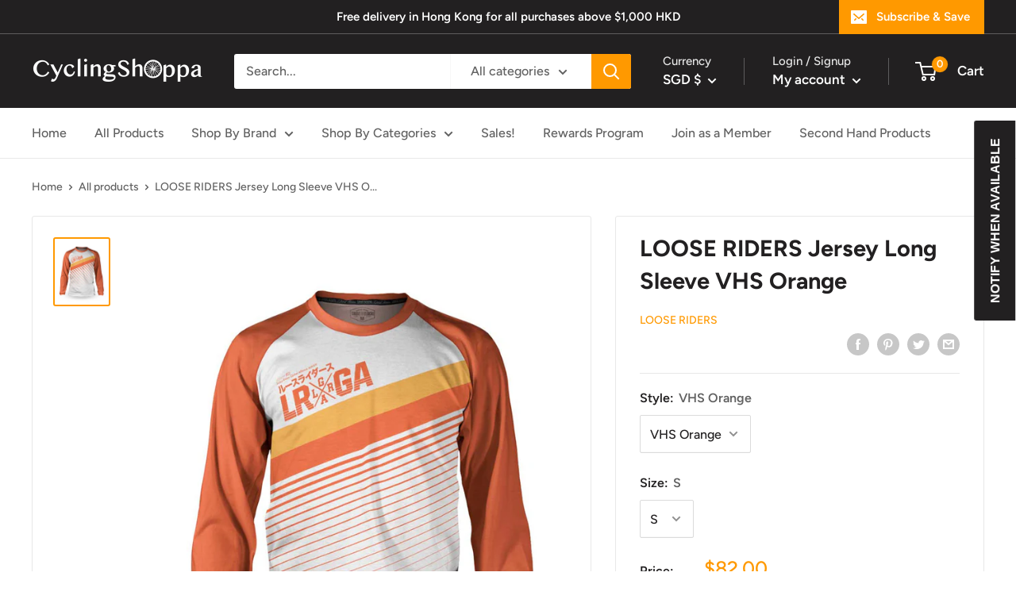

--- FILE ---
content_type: text/html; charset=utf-8
request_url: https://cyclingshoppa.com/en-sg/products/loose-riders-jersey-long-sleeve-vhs-orange
body_size: 52202
content:
<!doctype html>

<html class="no-js" lang="en">
  <head>
    <meta charset="utf-8">
    <meta name="viewport" content="width=device-width, initial-scale=1.0, height=device-height, minimum-scale=1.0, maximum-scale=5.0">
    <meta name="theme-color" content="#ff9900"><title>LOOSE RIDERS Jersey Long Sleeve VHS Orange
</title><meta name="description" content="Moisture wicking - dry fit -100% polyester. Durable technical fabric, build to last. Fade resistant sublimated graphics Drop tail back shape for added coverage in ride position. Materials 100% Polyester Size in cm Length Width Outside sleeve length XS 64,5 cm 50,8 cm 63.5 cm S 68,5 cm 53,34 cm 63.5 cm M 71 cm 56 cm 66 "><link rel="canonical" href="https://cyclingshoppa.com/en-sg/products/loose-riders-jersey-long-sleeve-vhs-orange"><link rel="shortcut icon" href="//cyclingshoppa.com/cdn/shop/files/Favicon96x96_96x96.png?v=1643476526" type="image/png"><link rel="preload" as="style" href="//cyclingshoppa.com/cdn/shop/t/2/assets/theme.css?v=46324228967269830781711852440">
    <link rel="preload" as="script" href="//cyclingshoppa.com/cdn/shop/t/2/assets/theme.min.js?v=164977014983380440891642699994">
    <link rel="preconnect" href="https://cdn.shopify.com">
    <link rel="preconnect" href="https://fonts.shopifycdn.com">
    <link rel="dns-prefetch" href="https://productreviews.shopifycdn.com">
    <link rel="dns-prefetch" href="https://ajax.googleapis.com">
    <link rel="dns-prefetch" href="https://maps.googleapis.com">
    <link rel="dns-prefetch" href="https://maps.gstatic.com">

    <meta property="og:type" content="product">
  <meta property="og:title" content="LOOSE RIDERS Jersey Long Sleeve VHS Orange"><meta property="og:image" content="http://cyclingshoppa.com/cdn/shop/products/6889b.jpg?v=1744661475">
    <meta property="og:image:secure_url" content="https://cyclingshoppa.com/cdn/shop/products/6889b.jpg?v=1744661475">
    <meta property="og:image:width" content="890">
    <meta property="og:image:height" content="1100"><meta property="product:price:amount" content="82.00">
  <meta property="product:price:currency" content="SGD"><meta property="og:description" content="Moisture wicking - dry fit -100% polyester. Durable technical fabric, build to last. Fade resistant sublimated graphics Drop tail back shape for added coverage in ride position. Materials 100% Polyester Size in cm Length Width Outside sleeve length XS 64,5 cm 50,8 cm 63.5 cm S 68,5 cm 53,34 cm 63.5 cm M 71 cm 56 cm 66 "><meta property="og:url" content="https://cyclingshoppa.com/en-sg/products/loose-riders-jersey-long-sleeve-vhs-orange">
<meta property="og:site_name" content="Cyclingshoppa"><meta name="twitter:card" content="summary"><meta name="twitter:title" content="LOOSE RIDERS Jersey Long Sleeve VHS Orange">
  <meta name="twitter:description" content="
Moisture wicking - dry fit -100% polyester.
Durable technical fabric, build to last.
Fade resistant sublimated graphics
Drop tail back shape for added coverage in ride position.

Materials

100% Polyester




Size in cm
Length
Width
Outside sleeve length


XS
64,5 cm
50,8 cm
63.5 cm


S
68,5 cm
53,34 cm
63.5 cm


M
71 cm
56 cm
66 cm


L
73,5 cm
58,5 cm
68.5 cm


XL
77,5 cm
61 cm
70 cm


2XL
77,5 cm
63,5 cm
72.5 cm





Size in inch
Length
Width
Outside sleeve length


XS
25,4&quot;
20,0&quot;
250,0&quot;


S
27,0&quot;
21,0&quot;
250,0&quot;


M
28,0&quot;
22,0&quot;
26,0&quot;


L
28,9&quot;
23,0&quot;
269,7&quot;


XL
30,5&quot;
24,0&quot;
27,6&quot;


2XL
30,5&quot;
25,0&quot;
285,4&quot;


">
  <meta name="twitter:image" content="https://cyclingshoppa.com/cdn/shop/products/6889b_600x600_crop_center.jpg?v=1744661475">
    <link rel="preload" href="//cyclingshoppa.com/cdn/fonts/figtree/figtree_n7.2fd9bfe01586148e644724096c9d75e8c7a90e55.woff2" as="font" type="font/woff2" crossorigin>
<link rel="preload" href="//cyclingshoppa.com/cdn/fonts/figtree/figtree_n5.3b6b7df38aa5986536945796e1f947445832047c.woff2" as="font" type="font/woff2" crossorigin>

<style>
  @font-face {
  font-family: Figtree;
  font-weight: 700;
  font-style: normal;
  font-display: swap;
  src: url("//cyclingshoppa.com/cdn/fonts/figtree/figtree_n7.2fd9bfe01586148e644724096c9d75e8c7a90e55.woff2") format("woff2"),
       url("//cyclingshoppa.com/cdn/fonts/figtree/figtree_n7.ea05de92d862f9594794ab281c4c3a67501ef5fc.woff") format("woff");
}

  @font-face {
  font-family: Figtree;
  font-weight: 500;
  font-style: normal;
  font-display: swap;
  src: url("//cyclingshoppa.com/cdn/fonts/figtree/figtree_n5.3b6b7df38aa5986536945796e1f947445832047c.woff2") format("woff2"),
       url("//cyclingshoppa.com/cdn/fonts/figtree/figtree_n5.f26bf6dcae278b0ed902605f6605fa3338e81dab.woff") format("woff");
}

@font-face {
  font-family: Figtree;
  font-weight: 600;
  font-style: normal;
  font-display: swap;
  src: url("//cyclingshoppa.com/cdn/fonts/figtree/figtree_n6.9d1ea52bb49a0a86cfd1b0383d00f83d3fcc14de.woff2") format("woff2"),
       url("//cyclingshoppa.com/cdn/fonts/figtree/figtree_n6.f0fcdea525a0e47b2ae4ab645832a8e8a96d31d3.woff") format("woff");
}

@font-face {
  font-family: Figtree;
  font-weight: 700;
  font-style: italic;
  font-display: swap;
  src: url("//cyclingshoppa.com/cdn/fonts/figtree/figtree_i7.06add7096a6f2ab742e09ec7e498115904eda1fe.woff2") format("woff2"),
       url("//cyclingshoppa.com/cdn/fonts/figtree/figtree_i7.ee584b5fcaccdbb5518c0228158941f8df81b101.woff") format("woff");
}


  @font-face {
  font-family: Figtree;
  font-weight: 700;
  font-style: normal;
  font-display: swap;
  src: url("//cyclingshoppa.com/cdn/fonts/figtree/figtree_n7.2fd9bfe01586148e644724096c9d75e8c7a90e55.woff2") format("woff2"),
       url("//cyclingshoppa.com/cdn/fonts/figtree/figtree_n7.ea05de92d862f9594794ab281c4c3a67501ef5fc.woff") format("woff");
}

  @font-face {
  font-family: Figtree;
  font-weight: 500;
  font-style: italic;
  font-display: swap;
  src: url("//cyclingshoppa.com/cdn/fonts/figtree/figtree_i5.969396f679a62854cf82dbf67acc5721e41351f0.woff2") format("woff2"),
       url("//cyclingshoppa.com/cdn/fonts/figtree/figtree_i5.93bc1cad6c73ca9815f9777c49176dfc9d2890dd.woff") format("woff");
}

  @font-face {
  font-family: Figtree;
  font-weight: 700;
  font-style: italic;
  font-display: swap;
  src: url("//cyclingshoppa.com/cdn/fonts/figtree/figtree_i7.06add7096a6f2ab742e09ec7e498115904eda1fe.woff2") format("woff2"),
       url("//cyclingshoppa.com/cdn/fonts/figtree/figtree_i7.ee584b5fcaccdbb5518c0228158941f8df81b101.woff") format("woff");
}


  :root {
    --default-text-font-size : 15px;
    --base-text-font-size    : 16px;
    --heading-font-family    : Figtree, sans-serif;
    --heading-font-weight    : 700;
    --heading-font-style     : normal;
    --text-font-family       : Figtree, sans-serif;
    --text-font-weight       : 500;
    --text-font-style        : normal;
    --text-font-bolder-weight: 600;
    --text-link-decoration   : underline;

    --text-color               : #616161;
    --text-color-rgb           : 97, 97, 97;
    --heading-color            : #222021;
    --border-color             : #e8e8e8;
    --border-color-rgb         : 232, 232, 232;
    --form-border-color        : #dbdbdb;
    --accent-color             : #ff9900;
    --accent-color-rgb         : 255, 153, 0;
    --link-color               : #cb1836;
    --link-color-hover         : #871024;
    --background               : #ffffff;
    --secondary-background     : #ffffff;
    --secondary-background-rgb : 255, 255, 255;
    --accent-background        : rgba(255, 153, 0, 0.08);

    --input-background: #ffffff;

    --error-color       : #cf0e0e;
    --error-background  : rgba(207, 14, 14, 0.07);
    --success-color     : #1c7b36;
    --success-background: rgba(28, 123, 54, 0.11);

    --primary-button-background      : #ff9900;
    --primary-button-background-rgb  : 255, 153, 0;
    --primary-button-text-color      : #ffffff;
    --secondary-button-background    : #222021;
    --secondary-button-background-rgb: 34, 32, 33;
    --secondary-button-text-color    : #ffffff;

    --header-background      : #222021;
    --header-text-color      : #ffffff;
    --header-light-text-color: #e8e8e8;
    --header-border-color    : rgba(232, 232, 232, 0.3);
    --header-accent-color    : #ff9900;

    --footer-background-color:    #222021;
    --footer-heading-text-color:  #ffffff;
    --footer-body-text-color:     #ffffff;
    --footer-body-text-color-rgb: 255, 255, 255;
    --footer-accent-color:        #ff9900;
    --footer-accent-color-rgb:    255, 153, 0;
    --footer-border:              none;
    
    --flickity-arrow-color: #b5b5b5;--product-on-sale-accent           : #cf0e0e;
    --product-on-sale-accent-rgb       : 207, 14, 14;
    --product-on-sale-color            : #ffffff;
    --product-in-stock-color           : #1c7b36;
    --product-low-stock-color          : #cf0e0e;
    --product-sold-out-color           : #8a9297;
    --product-custom-label-1-background: #3f6ab1;
    --product-custom-label-1-color     : #ffffff;
    --product-custom-label-2-background: #8a44ae;
    --product-custom-label-2-color     : #ffffff;
    --product-review-star-color        : #ff9900;

    --mobile-container-gutter : 20px;
    --desktop-container-gutter: 40px;

    /* Shopify related variables */
    --payment-terms-background-color: #ffffff;
  }
</style>

<script>
  // IE11 does not have support for CSS variables, so we have to polyfill them
  if (!(((window || {}).CSS || {}).supports && window.CSS.supports('(--a: 0)'))) {
    const script = document.createElement('script');
    script.type = 'text/javascript';
    script.src = 'https://cdn.jsdelivr.net/npm/css-vars-ponyfill@2';
    script.onload = function() {
      cssVars({});
    };

    document.getElementsByTagName('head')[0].appendChild(script);
  }
</script>


    <script>window.performance && window.performance.mark && window.performance.mark('shopify.content_for_header.start');</script><meta name="google-site-verification" content="cZV9YR_YVR0DhPlZpJV-eXT0vF2fmM9GxYyZ4KAlqzc">
<meta id="shopify-digital-wallet" name="shopify-digital-wallet" content="/58422460581/digital_wallets/dialog">
<meta name="shopify-checkout-api-token" content="2d481b1f5510d69979b48581e7abd507">
<meta id="in-context-paypal-metadata" data-shop-id="58422460581" data-venmo-supported="false" data-environment="production" data-locale="en_US" data-paypal-v4="true" data-currency="SGD">
<link rel="alternate" hreflang="x-default" href="https://cyclingshoppa.com/products/loose-riders-jersey-long-sleeve-vhs-orange">
<link rel="alternate" hreflang="en" href="https://cyclingshoppa.com/products/loose-riders-jersey-long-sleeve-vhs-orange">
<link rel="alternate" hreflang="en-SG" href="https://cyclingshoppa.com/en-sg/products/loose-riders-jersey-long-sleeve-vhs-orange">
<link rel="alternate" hreflang="en-TW" href="https://cyclingshoppa.com/en-tw/products/loose-riders-jersey-long-sleeve-vhs-orange">
<link rel="alternate" hreflang="en-JP" href="https://cyclingshoppa.com/en-jp/products/loose-riders-jersey-long-sleeve-vhs-orange">
<link rel="alternate" hreflang="en-NZ" href="https://cyclingshoppa.com/en-nz/products/loose-riders-jersey-long-sleeve-vhs-orange">
<link rel="alternate" type="application/json+oembed" href="https://cyclingshoppa.com/en-sg/products/loose-riders-jersey-long-sleeve-vhs-orange.oembed">
<script async="async" src="/checkouts/internal/preloads.js?locale=en-SG"></script>
<script id="apple-pay-shop-capabilities" type="application/json">{"shopId":58422460581,"countryCode":"HK","currencyCode":"SGD","merchantCapabilities":["supports3DS"],"merchantId":"gid:\/\/shopify\/Shop\/58422460581","merchantName":"Cyclingshoppa","requiredBillingContactFields":["postalAddress","email","phone"],"requiredShippingContactFields":["postalAddress","email","phone"],"shippingType":"shipping","supportedNetworks":["visa","masterCard"],"total":{"type":"pending","label":"Cyclingshoppa","amount":"1.00"},"shopifyPaymentsEnabled":true,"supportsSubscriptions":true}</script>
<script id="shopify-features" type="application/json">{"accessToken":"2d481b1f5510d69979b48581e7abd507","betas":["rich-media-storefront-analytics"],"domain":"cyclingshoppa.com","predictiveSearch":true,"shopId":58422460581,"locale":"en"}</script>
<script>var Shopify = Shopify || {};
Shopify.shop = "cyclingshoppa.myshopify.com";
Shopify.locale = "en";
Shopify.currency = {"active":"SGD","rate":"0.16662924"};
Shopify.country = "SG";
Shopify.theme = {"name":"Warehouse","id":125091676325,"schema_name":"Warehouse","schema_version":"1.18.3","theme_store_id":871,"role":"main"};
Shopify.theme.handle = "null";
Shopify.theme.style = {"id":null,"handle":null};
Shopify.cdnHost = "cyclingshoppa.com/cdn";
Shopify.routes = Shopify.routes || {};
Shopify.routes.root = "/en-sg/";</script>
<script type="module">!function(o){(o.Shopify=o.Shopify||{}).modules=!0}(window);</script>
<script>!function(o){function n(){var o=[];function n(){o.push(Array.prototype.slice.apply(arguments))}return n.q=o,n}var t=o.Shopify=o.Shopify||{};t.loadFeatures=n(),t.autoloadFeatures=n()}(window);</script>
<script id="shop-js-analytics" type="application/json">{"pageType":"product"}</script>
<script defer="defer" async type="module" src="//cyclingshoppa.com/cdn/shopifycloud/shop-js/modules/v2/client.init-shop-cart-sync_BT-GjEfc.en.esm.js"></script>
<script defer="defer" async type="module" src="//cyclingshoppa.com/cdn/shopifycloud/shop-js/modules/v2/chunk.common_D58fp_Oc.esm.js"></script>
<script defer="defer" async type="module" src="//cyclingshoppa.com/cdn/shopifycloud/shop-js/modules/v2/chunk.modal_xMitdFEc.esm.js"></script>
<script type="module">
  await import("//cyclingshoppa.com/cdn/shopifycloud/shop-js/modules/v2/client.init-shop-cart-sync_BT-GjEfc.en.esm.js");
await import("//cyclingshoppa.com/cdn/shopifycloud/shop-js/modules/v2/chunk.common_D58fp_Oc.esm.js");
await import("//cyclingshoppa.com/cdn/shopifycloud/shop-js/modules/v2/chunk.modal_xMitdFEc.esm.js");

  window.Shopify.SignInWithShop?.initShopCartSync?.({"fedCMEnabled":true,"windoidEnabled":true});

</script>
<script>(function() {
  var isLoaded = false;
  function asyncLoad() {
    if (isLoaded) return;
    isLoaded = true;
    var urls = ["\/\/code.tidio.co\/vj1bzr0yeiynrnbqj89qunuxvtftyq4c.js?shop=cyclingshoppa.myshopify.com","https:\/\/cdn.shopify.com\/s\/files\/1\/0584\/2246\/0581\/t\/2\/assets\/subscribe-it.js?v=1667242907\u0026shop=cyclingshoppa.myshopify.com"];
    for (var i = 0; i < urls.length; i++) {
      var s = document.createElement('script');
      s.type = 'text/javascript';
      s.async = true;
      s.src = urls[i];
      var x = document.getElementsByTagName('script')[0];
      x.parentNode.insertBefore(s, x);
    }
  };
  if(window.attachEvent) {
    window.attachEvent('onload', asyncLoad);
  } else {
    window.addEventListener('load', asyncLoad, false);
  }
})();</script>
<script id="__st">var __st={"a":58422460581,"offset":28800,"reqid":"50642805-5273-4398-85c3-05d2b3bb28e7-1769196583","pageurl":"cyclingshoppa.com\/en-sg\/products\/loose-riders-jersey-long-sleeve-vhs-orange","u":"f35c9bd07464","p":"product","rtyp":"product","rid":7643233583269};</script>
<script>window.ShopifyPaypalV4VisibilityTracking = true;</script>
<script id="captcha-bootstrap">!function(){'use strict';const t='contact',e='account',n='new_comment',o=[[t,t],['blogs',n],['comments',n],[t,'customer']],c=[[e,'customer_login'],[e,'guest_login'],[e,'recover_customer_password'],[e,'create_customer']],r=t=>t.map((([t,e])=>`form[action*='/${t}']:not([data-nocaptcha='true']) input[name='form_type'][value='${e}']`)).join(','),a=t=>()=>t?[...document.querySelectorAll(t)].map((t=>t.form)):[];function s(){const t=[...o],e=r(t);return a(e)}const i='password',u='form_key',d=['recaptcha-v3-token','g-recaptcha-response','h-captcha-response',i],f=()=>{try{return window.sessionStorage}catch{return}},m='__shopify_v',_=t=>t.elements[u];function p(t,e,n=!1){try{const o=window.sessionStorage,c=JSON.parse(o.getItem(e)),{data:r}=function(t){const{data:e,action:n}=t;return t[m]||n?{data:e,action:n}:{data:t,action:n}}(c);for(const[e,n]of Object.entries(r))t.elements[e]&&(t.elements[e].value=n);n&&o.removeItem(e)}catch(o){console.error('form repopulation failed',{error:o})}}const l='form_type',E='cptcha';function T(t){t.dataset[E]=!0}const w=window,h=w.document,L='Shopify',v='ce_forms',y='captcha';let A=!1;((t,e)=>{const n=(g='f06e6c50-85a8-45c8-87d0-21a2b65856fe',I='https://cdn.shopify.com/shopifycloud/storefront-forms-hcaptcha/ce_storefront_forms_captcha_hcaptcha.v1.5.2.iife.js',D={infoText:'Protected by hCaptcha',privacyText:'Privacy',termsText:'Terms'},(t,e,n)=>{const o=w[L][v],c=o.bindForm;if(c)return c(t,g,e,D).then(n);var r;o.q.push([[t,g,e,D],n]),r=I,A||(h.body.append(Object.assign(h.createElement('script'),{id:'captcha-provider',async:!0,src:r})),A=!0)});var g,I,D;w[L]=w[L]||{},w[L][v]=w[L][v]||{},w[L][v].q=[],w[L][y]=w[L][y]||{},w[L][y].protect=function(t,e){n(t,void 0,e),T(t)},Object.freeze(w[L][y]),function(t,e,n,w,h,L){const[v,y,A,g]=function(t,e,n){const i=e?o:[],u=t?c:[],d=[...i,...u],f=r(d),m=r(i),_=r(d.filter((([t,e])=>n.includes(e))));return[a(f),a(m),a(_),s()]}(w,h,L),I=t=>{const e=t.target;return e instanceof HTMLFormElement?e:e&&e.form},D=t=>v().includes(t);t.addEventListener('submit',(t=>{const e=I(t);if(!e)return;const n=D(e)&&!e.dataset.hcaptchaBound&&!e.dataset.recaptchaBound,o=_(e),c=g().includes(e)&&(!o||!o.value);(n||c)&&t.preventDefault(),c&&!n&&(function(t){try{if(!f())return;!function(t){const e=f();if(!e)return;const n=_(t);if(!n)return;const o=n.value;o&&e.removeItem(o)}(t);const e=Array.from(Array(32),(()=>Math.random().toString(36)[2])).join('');!function(t,e){_(t)||t.append(Object.assign(document.createElement('input'),{type:'hidden',name:u})),t.elements[u].value=e}(t,e),function(t,e){const n=f();if(!n)return;const o=[...t.querySelectorAll(`input[type='${i}']`)].map((({name:t})=>t)),c=[...d,...o],r={};for(const[a,s]of new FormData(t).entries())c.includes(a)||(r[a]=s);n.setItem(e,JSON.stringify({[m]:1,action:t.action,data:r}))}(t,e)}catch(e){console.error('failed to persist form',e)}}(e),e.submit())}));const S=(t,e)=>{t&&!t.dataset[E]&&(n(t,e.some((e=>e===t))),T(t))};for(const o of['focusin','change'])t.addEventListener(o,(t=>{const e=I(t);D(e)&&S(e,y())}));const B=e.get('form_key'),M=e.get(l),P=B&&M;t.addEventListener('DOMContentLoaded',(()=>{const t=y();if(P)for(const e of t)e.elements[l].value===M&&p(e,B);[...new Set([...A(),...v().filter((t=>'true'===t.dataset.shopifyCaptcha))])].forEach((e=>S(e,t)))}))}(h,new URLSearchParams(w.location.search),n,t,e,['guest_login'])})(!0,!0)}();</script>
<script integrity="sha256-4kQ18oKyAcykRKYeNunJcIwy7WH5gtpwJnB7kiuLZ1E=" data-source-attribution="shopify.loadfeatures" defer="defer" src="//cyclingshoppa.com/cdn/shopifycloud/storefront/assets/storefront/load_feature-a0a9edcb.js" crossorigin="anonymous"></script>
<script data-source-attribution="shopify.dynamic_checkout.dynamic.init">var Shopify=Shopify||{};Shopify.PaymentButton=Shopify.PaymentButton||{isStorefrontPortableWallets:!0,init:function(){window.Shopify.PaymentButton.init=function(){};var t=document.createElement("script");t.src="https://cyclingshoppa.com/cdn/shopifycloud/portable-wallets/latest/portable-wallets.en.js",t.type="module",document.head.appendChild(t)}};
</script>
<script data-source-attribution="shopify.dynamic_checkout.buyer_consent">
  function portableWalletsHideBuyerConsent(e){var t=document.getElementById("shopify-buyer-consent"),n=document.getElementById("shopify-subscription-policy-button");t&&n&&(t.classList.add("hidden"),t.setAttribute("aria-hidden","true"),n.removeEventListener("click",e))}function portableWalletsShowBuyerConsent(e){var t=document.getElementById("shopify-buyer-consent"),n=document.getElementById("shopify-subscription-policy-button");t&&n&&(t.classList.remove("hidden"),t.removeAttribute("aria-hidden"),n.addEventListener("click",e))}window.Shopify?.PaymentButton&&(window.Shopify.PaymentButton.hideBuyerConsent=portableWalletsHideBuyerConsent,window.Shopify.PaymentButton.showBuyerConsent=portableWalletsShowBuyerConsent);
</script>
<script>
  function portableWalletsCleanup(e){e&&e.src&&console.error("Failed to load portable wallets script "+e.src);var t=document.querySelectorAll("shopify-accelerated-checkout .shopify-payment-button__skeleton, shopify-accelerated-checkout-cart .wallet-cart-button__skeleton"),e=document.getElementById("shopify-buyer-consent");for(let e=0;e<t.length;e++)t[e].remove();e&&e.remove()}function portableWalletsNotLoadedAsModule(e){e instanceof ErrorEvent&&"string"==typeof e.message&&e.message.includes("import.meta")&&"string"==typeof e.filename&&e.filename.includes("portable-wallets")&&(window.removeEventListener("error",portableWalletsNotLoadedAsModule),window.Shopify.PaymentButton.failedToLoad=e,"loading"===document.readyState?document.addEventListener("DOMContentLoaded",window.Shopify.PaymentButton.init):window.Shopify.PaymentButton.init())}window.addEventListener("error",portableWalletsNotLoadedAsModule);
</script>

<script type="module" src="https://cyclingshoppa.com/cdn/shopifycloud/portable-wallets/latest/portable-wallets.en.js" onError="portableWalletsCleanup(this)" crossorigin="anonymous"></script>
<script nomodule>
  document.addEventListener("DOMContentLoaded", portableWalletsCleanup);
</script>

<link id="shopify-accelerated-checkout-styles" rel="stylesheet" media="screen" href="https://cyclingshoppa.com/cdn/shopifycloud/portable-wallets/latest/accelerated-checkout-backwards-compat.css" crossorigin="anonymous">
<style id="shopify-accelerated-checkout-cart">
        #shopify-buyer-consent {
  margin-top: 1em;
  display: inline-block;
  width: 100%;
}

#shopify-buyer-consent.hidden {
  display: none;
}

#shopify-subscription-policy-button {
  background: none;
  border: none;
  padding: 0;
  text-decoration: underline;
  font-size: inherit;
  cursor: pointer;
}

#shopify-subscription-policy-button::before {
  box-shadow: none;
}

      </style>

<script>window.performance && window.performance.mark && window.performance.mark('shopify.content_for_header.end');</script>

    <link rel="stylesheet" href="//cyclingshoppa.com/cdn/shop/t/2/assets/theme.css?v=46324228967269830781711852440">

    
  <script type="application/ld+json">
  {
    "@context": "http://schema.org",
    "@type": "Product",
    "offers": [{
          "@type": "Offer",
          "name": "VHS Orange \/ S",
          "availability":"https://schema.org/OutOfStock",
          "price": 82.0,
          "priceCurrency": "SGD",
          "priceValidUntil": "2026-02-03","url": "/en-sg/products/loose-riders-jersey-long-sleeve-vhs-orange?variant=41546501652645"
        },
{
          "@type": "Offer",
          "name": "VHS Orange \/ M",
          "availability":"https://schema.org/OutOfStock",
          "price": 82.0,
          "priceCurrency": "SGD",
          "priceValidUntil": "2026-02-03","sku": "8859545448516","url": "/en-sg/products/loose-riders-jersey-long-sleeve-vhs-orange?variant=41546501685413"
        },
{
          "@type": "Offer",
          "name": "VHS Orange \/ L",
          "availability":"https://schema.org/OutOfStock",
          "price": 82.0,
          "priceCurrency": "SGD",
          "priceValidUntil": "2026-02-03","sku": "8859545448523","url": "/en-sg/products/loose-riders-jersey-long-sleeve-vhs-orange?variant=41546501718181"
        },
{
          "@type": "Offer",
          "name": "VHS Orange \/ XL",
          "availability":"https://schema.org/OutOfStock",
          "price": 82.0,
          "priceCurrency": "SGD",
          "priceValidUntil": "2026-02-03","url": "/en-sg/products/loose-riders-jersey-long-sleeve-vhs-orange?variant=41546501750949"
        }
],
    "brand": {
      "name": "LOOSE RIDERS"
    },
    "name": "LOOSE RIDERS Jersey Long Sleeve VHS Orange",
    "description": "\nMoisture wicking - dry fit -100% polyester.\nDurable technical fabric, build to last.\nFade resistant sublimated graphics\nDrop tail back shape for added coverage in ride position.\n\nMaterials\n\n100% Polyester\n\n\n\n\nSize in cm\nLength\nWidth\nOutside sleeve length\n\n\nXS\n64,5 cm\n50,8 cm\n63.5 cm\n\n\nS\n68,5 cm\n53,34 cm\n63.5 cm\n\n\nM\n71 cm\n56 cm\n66 cm\n\n\nL\n73,5 cm\n58,5 cm\n68.5 cm\n\n\nXL\n77,5 cm\n61 cm\n70 cm\n\n\n2XL\n77,5 cm\n63,5 cm\n72.5 cm\n\n\n\n\n\nSize in inch\nLength\nWidth\nOutside sleeve length\n\n\nXS\n25,4\"\n20,0\"\n250,0\"\n\n\nS\n27,0\"\n21,0\"\n250,0\"\n\n\nM\n28,0\"\n22,0\"\n26,0\"\n\n\nL\n28,9\"\n23,0\"\n269,7\"\n\n\nXL\n30,5\"\n24,0\"\n27,6\"\n\n\n2XL\n30,5\"\n25,0\"\n285,4\"\n\n\n",
    "category": "MEN LONG SLEEVE JERSEYS",
    "url": "/en-sg/products/loose-riders-jersey-long-sleeve-vhs-orange",
    "sku": null,
    "image": {
      "@type": "ImageObject",
      "url": "https://cyclingshoppa.com/cdn/shop/products/6889b_1024x.jpg?v=1744661475",
      "image": "https://cyclingshoppa.com/cdn/shop/products/6889b_1024x.jpg?v=1744661475",
      "name": "LOOSE RIDERS Jersey Long Sleeve VHS Orange",
      "width": "1024",
      "height": "1024"
    }
  }
  </script>



  <script type="application/ld+json">
  {
    "@context": "http://schema.org",
    "@type": "BreadcrumbList",
  "itemListElement": [{
      "@type": "ListItem",
      "position": 1,
      "name": "Home",
      "item": "https://cyclingshoppa.com"
    },{
          "@type": "ListItem",
          "position": 2,
          "name": "LOOSE RIDERS Jersey Long Sleeve VHS Orange",
          "item": "https://cyclingshoppa.com/en-sg/products/loose-riders-jersey-long-sleeve-vhs-orange"
        }]
  }
  </script>


    <script>
      // This allows to expose several variables to the global scope, to be used in scripts
      window.theme = {
        pageType: "product",
        cartCount: 0,
        moneyFormat: "${{amount}}",
        moneyWithCurrencyFormat: "${{amount}} SGD",
        showDiscount: true,
        discountMode: "saving",
        searchMode: "product",
        searchUnavailableProducts: "last",
        cartType: "drawer"
      };

      window.routes = {
        rootUrl: "\/en-sg",
        rootUrlWithoutSlash: "\/en-sg",
        cartUrl: "\/en-sg\/cart",
        cartAddUrl: "\/en-sg\/cart\/add",
        cartChangeUrl: "\/en-sg\/cart\/change",
        searchUrl: "\/en-sg\/search",
        productRecommendationsUrl: "\/en-sg\/recommendations\/products"
      };

      window.languages = {
        productRegularPrice: "Regular price",
        productSalePrice: "Sale price",
        collectionOnSaleLabel: "Saves {{savings}}",
        productFormUnavailable: "Unavailable",
        productFormAddToCart: "Add to cart",
        productFormSoldOut: "Sold out",
        productAdded: "Product has been added to your cart",
        productAddedShort: "Added!",
        shippingEstimatorNoResults: "No shipping could be found for your address.",
        shippingEstimatorOneResult: "There is one shipping rate for your address:",
        shippingEstimatorMultipleResults: "There are {{count}} shipping rates for your address:",
        shippingEstimatorErrors: "There are some errors:"
      };

      window.lazySizesConfig = {
        loadHidden: false,
        hFac: 0.8,
        expFactor: 3,
        customMedia: {
          '--phone': '(max-width: 640px)',
          '--tablet': '(min-width: 641px) and (max-width: 1023px)',
          '--lap': '(min-width: 1024px)'
        }
      };

      document.documentElement.className = document.documentElement.className.replace('no-js', 'js');
    </script><script src="//cyclingshoppa.com/cdn/shop/t/2/assets/theme.min.js?v=164977014983380440891642699994" defer></script>
    <script src="//cyclingshoppa.com/cdn/shop/t/2/assets/custom.js?v=90373254691674712701626592216" defer></script><script>
        (function () {
          window.onpageshow = function() {
            // We force re-freshing the cart content onpageshow, as most browsers will serve a cache copy when hitting the
            // back button, which cause staled data
            document.documentElement.dispatchEvent(new CustomEvent('cart:refresh', {
              bubbles: true,
              detail: {scrollToTop: false}
            }));
          };
        })();
      </script><!-- BEGIN app block: shopify://apps/s-loyalty-rewards-referrals/blocks/sloyalty/f90f2ab8-a279-400e-9afd-407dde679703 --><!-- BEGIN app snippet: sloyalty-info -->


<script type="text/javascript">
window.sloyalty = window.sloyalty || {};
window.sloyalty.shop = 'cyclingshoppa.myshopify.com';
window.sloyalty.root = '/en-sg';

window.sloyalty.customer_id = '';
window.sloyalty.digest = '';




window.sloyalty.preferred_lang_code = 'en';

</script>


  
  <div class="sloyalty-loyalty-widget"
      data-shop="cyclingshoppa.myshopify.com"></div>
  





<!-- END app snippet -->



<!-- END app block --><script src="https://cdn.shopify.com/extensions/0199c737-c40d-7056-a04d-d00ed7a46d6e/sloyalty-13/assets/sloyalty.shopify.js" type="text/javascript" defer="defer"></script>
<link href="https://monorail-edge.shopifysvc.com" rel="dns-prefetch">
<script>(function(){if ("sendBeacon" in navigator && "performance" in window) {try {var session_token_from_headers = performance.getEntriesByType('navigation')[0].serverTiming.find(x => x.name == '_s').description;} catch {var session_token_from_headers = undefined;}var session_cookie_matches = document.cookie.match(/_shopify_s=([^;]*)/);var session_token_from_cookie = session_cookie_matches && session_cookie_matches.length === 2 ? session_cookie_matches[1] : "";var session_token = session_token_from_headers || session_token_from_cookie || "";function handle_abandonment_event(e) {var entries = performance.getEntries().filter(function(entry) {return /monorail-edge.shopifysvc.com/.test(entry.name);});if (!window.abandonment_tracked && entries.length === 0) {window.abandonment_tracked = true;var currentMs = Date.now();var navigation_start = performance.timing.navigationStart;var payload = {shop_id: 58422460581,url: window.location.href,navigation_start,duration: currentMs - navigation_start,session_token,page_type: "product"};window.navigator.sendBeacon("https://monorail-edge.shopifysvc.com/v1/produce", JSON.stringify({schema_id: "online_store_buyer_site_abandonment/1.1",payload: payload,metadata: {event_created_at_ms: currentMs,event_sent_at_ms: currentMs}}));}}window.addEventListener('pagehide', handle_abandonment_event);}}());</script>
<script id="web-pixels-manager-setup">(function e(e,d,r,n,o){if(void 0===o&&(o={}),!Boolean(null===(a=null===(i=window.Shopify)||void 0===i?void 0:i.analytics)||void 0===a?void 0:a.replayQueue)){var i,a;window.Shopify=window.Shopify||{};var t=window.Shopify;t.analytics=t.analytics||{};var s=t.analytics;s.replayQueue=[],s.publish=function(e,d,r){return s.replayQueue.push([e,d,r]),!0};try{self.performance.mark("wpm:start")}catch(e){}var l=function(){var e={modern:/Edge?\/(1{2}[4-9]|1[2-9]\d|[2-9]\d{2}|\d{4,})\.\d+(\.\d+|)|Firefox\/(1{2}[4-9]|1[2-9]\d|[2-9]\d{2}|\d{4,})\.\d+(\.\d+|)|Chrom(ium|e)\/(9{2}|\d{3,})\.\d+(\.\d+|)|(Maci|X1{2}).+ Version\/(15\.\d+|(1[6-9]|[2-9]\d|\d{3,})\.\d+)([,.]\d+|)( \(\w+\)|)( Mobile\/\w+|) Safari\/|Chrome.+OPR\/(9{2}|\d{3,})\.\d+\.\d+|(CPU[ +]OS|iPhone[ +]OS|CPU[ +]iPhone|CPU IPhone OS|CPU iPad OS)[ +]+(15[._]\d+|(1[6-9]|[2-9]\d|\d{3,})[._]\d+)([._]\d+|)|Android:?[ /-](13[3-9]|1[4-9]\d|[2-9]\d{2}|\d{4,})(\.\d+|)(\.\d+|)|Android.+Firefox\/(13[5-9]|1[4-9]\d|[2-9]\d{2}|\d{4,})\.\d+(\.\d+|)|Android.+Chrom(ium|e)\/(13[3-9]|1[4-9]\d|[2-9]\d{2}|\d{4,})\.\d+(\.\d+|)|SamsungBrowser\/([2-9]\d|\d{3,})\.\d+/,legacy:/Edge?\/(1[6-9]|[2-9]\d|\d{3,})\.\d+(\.\d+|)|Firefox\/(5[4-9]|[6-9]\d|\d{3,})\.\d+(\.\d+|)|Chrom(ium|e)\/(5[1-9]|[6-9]\d|\d{3,})\.\d+(\.\d+|)([\d.]+$|.*Safari\/(?![\d.]+ Edge\/[\d.]+$))|(Maci|X1{2}).+ Version\/(10\.\d+|(1[1-9]|[2-9]\d|\d{3,})\.\d+)([,.]\d+|)( \(\w+\)|)( Mobile\/\w+|) Safari\/|Chrome.+OPR\/(3[89]|[4-9]\d|\d{3,})\.\d+\.\d+|(CPU[ +]OS|iPhone[ +]OS|CPU[ +]iPhone|CPU IPhone OS|CPU iPad OS)[ +]+(10[._]\d+|(1[1-9]|[2-9]\d|\d{3,})[._]\d+)([._]\d+|)|Android:?[ /-](13[3-9]|1[4-9]\d|[2-9]\d{2}|\d{4,})(\.\d+|)(\.\d+|)|Mobile Safari.+OPR\/([89]\d|\d{3,})\.\d+\.\d+|Android.+Firefox\/(13[5-9]|1[4-9]\d|[2-9]\d{2}|\d{4,})\.\d+(\.\d+|)|Android.+Chrom(ium|e)\/(13[3-9]|1[4-9]\d|[2-9]\d{2}|\d{4,})\.\d+(\.\d+|)|Android.+(UC? ?Browser|UCWEB|U3)[ /]?(15\.([5-9]|\d{2,})|(1[6-9]|[2-9]\d|\d{3,})\.\d+)\.\d+|SamsungBrowser\/(5\.\d+|([6-9]|\d{2,})\.\d+)|Android.+MQ{2}Browser\/(14(\.(9|\d{2,})|)|(1[5-9]|[2-9]\d|\d{3,})(\.\d+|))(\.\d+|)|K[Aa][Ii]OS\/(3\.\d+|([4-9]|\d{2,})\.\d+)(\.\d+|)/},d=e.modern,r=e.legacy,n=navigator.userAgent;return n.match(d)?"modern":n.match(r)?"legacy":"unknown"}(),u="modern"===l?"modern":"legacy",c=(null!=n?n:{modern:"",legacy:""})[u],f=function(e){return[e.baseUrl,"/wpm","/b",e.hashVersion,"modern"===e.buildTarget?"m":"l",".js"].join("")}({baseUrl:d,hashVersion:r,buildTarget:u}),m=function(e){var d=e.version,r=e.bundleTarget,n=e.surface,o=e.pageUrl,i=e.monorailEndpoint;return{emit:function(e){var a=e.status,t=e.errorMsg,s=(new Date).getTime(),l=JSON.stringify({metadata:{event_sent_at_ms:s},events:[{schema_id:"web_pixels_manager_load/3.1",payload:{version:d,bundle_target:r,page_url:o,status:a,surface:n,error_msg:t},metadata:{event_created_at_ms:s}}]});if(!i)return console&&console.warn&&console.warn("[Web Pixels Manager] No Monorail endpoint provided, skipping logging."),!1;try{return self.navigator.sendBeacon.bind(self.navigator)(i,l)}catch(e){}var u=new XMLHttpRequest;try{return u.open("POST",i,!0),u.setRequestHeader("Content-Type","text/plain"),u.send(l),!0}catch(e){return console&&console.warn&&console.warn("[Web Pixels Manager] Got an unhandled error while logging to Monorail."),!1}}}}({version:r,bundleTarget:l,surface:e.surface,pageUrl:self.location.href,monorailEndpoint:e.monorailEndpoint});try{o.browserTarget=l,function(e){var d=e.src,r=e.async,n=void 0===r||r,o=e.onload,i=e.onerror,a=e.sri,t=e.scriptDataAttributes,s=void 0===t?{}:t,l=document.createElement("script"),u=document.querySelector("head"),c=document.querySelector("body");if(l.async=n,l.src=d,a&&(l.integrity=a,l.crossOrigin="anonymous"),s)for(var f in s)if(Object.prototype.hasOwnProperty.call(s,f))try{l.dataset[f]=s[f]}catch(e){}if(o&&l.addEventListener("load",o),i&&l.addEventListener("error",i),u)u.appendChild(l);else{if(!c)throw new Error("Did not find a head or body element to append the script");c.appendChild(l)}}({src:f,async:!0,onload:function(){if(!function(){var e,d;return Boolean(null===(d=null===(e=window.Shopify)||void 0===e?void 0:e.analytics)||void 0===d?void 0:d.initialized)}()){var d=window.webPixelsManager.init(e)||void 0;if(d){var r=window.Shopify.analytics;r.replayQueue.forEach((function(e){var r=e[0],n=e[1],o=e[2];d.publishCustomEvent(r,n,o)})),r.replayQueue=[],r.publish=d.publishCustomEvent,r.visitor=d.visitor,r.initialized=!0}}},onerror:function(){return m.emit({status:"failed",errorMsg:"".concat(f," has failed to load")})},sri:function(e){var d=/^sha384-[A-Za-z0-9+/=]+$/;return"string"==typeof e&&d.test(e)}(c)?c:"",scriptDataAttributes:o}),m.emit({status:"loading"})}catch(e){m.emit({status:"failed",errorMsg:(null==e?void 0:e.message)||"Unknown error"})}}})({shopId: 58422460581,storefrontBaseUrl: "https://cyclingshoppa.com",extensionsBaseUrl: "https://extensions.shopifycdn.com/cdn/shopifycloud/web-pixels-manager",monorailEndpoint: "https://monorail-edge.shopifysvc.com/unstable/produce_batch",surface: "storefront-renderer",enabledBetaFlags: ["2dca8a86"],webPixelsConfigList: [{"id":"shopify-app-pixel","configuration":"{}","eventPayloadVersion":"v1","runtimeContext":"STRICT","scriptVersion":"0450","apiClientId":"shopify-pixel","type":"APP","privacyPurposes":["ANALYTICS","MARKETING"]},{"id":"shopify-custom-pixel","eventPayloadVersion":"v1","runtimeContext":"LAX","scriptVersion":"0450","apiClientId":"shopify-pixel","type":"CUSTOM","privacyPurposes":["ANALYTICS","MARKETING"]}],isMerchantRequest: false,initData: {"shop":{"name":"Cyclingshoppa","paymentSettings":{"currencyCode":"HKD"},"myshopifyDomain":"cyclingshoppa.myshopify.com","countryCode":"HK","storefrontUrl":"https:\/\/cyclingshoppa.com\/en-sg"},"customer":null,"cart":null,"checkout":null,"productVariants":[{"price":{"amount":82.0,"currencyCode":"SGD"},"product":{"title":"LOOSE RIDERS Jersey Long Sleeve VHS Orange","vendor":"LOOSE RIDERS","id":"7643233583269","untranslatedTitle":"LOOSE RIDERS Jersey Long Sleeve VHS Orange","url":"\/en-sg\/products\/loose-riders-jersey-long-sleeve-vhs-orange","type":"MEN LONG SLEEVE JERSEYS"},"id":"41546501652645","image":{"src":"\/\/cyclingshoppa.com\/cdn\/shop\/products\/6889b.jpg?v=1744661475"},"sku":null,"title":"VHS Orange \/ S","untranslatedTitle":"VHS Orange \/ S"},{"price":{"amount":82.0,"currencyCode":"SGD"},"product":{"title":"LOOSE RIDERS Jersey Long Sleeve VHS Orange","vendor":"LOOSE RIDERS","id":"7643233583269","untranslatedTitle":"LOOSE RIDERS Jersey Long Sleeve VHS Orange","url":"\/en-sg\/products\/loose-riders-jersey-long-sleeve-vhs-orange","type":"MEN LONG SLEEVE JERSEYS"},"id":"41546501685413","image":{"src":"\/\/cyclingshoppa.com\/cdn\/shop\/products\/6889b.jpg?v=1744661475"},"sku":"8859545448516","title":"VHS Orange \/ M","untranslatedTitle":"VHS Orange \/ M"},{"price":{"amount":82.0,"currencyCode":"SGD"},"product":{"title":"LOOSE RIDERS Jersey Long Sleeve VHS Orange","vendor":"LOOSE RIDERS","id":"7643233583269","untranslatedTitle":"LOOSE RIDERS Jersey Long Sleeve VHS Orange","url":"\/en-sg\/products\/loose-riders-jersey-long-sleeve-vhs-orange","type":"MEN LONG SLEEVE JERSEYS"},"id":"41546501718181","image":{"src":"\/\/cyclingshoppa.com\/cdn\/shop\/products\/6889b.jpg?v=1744661475"},"sku":"8859545448523","title":"VHS Orange \/ L","untranslatedTitle":"VHS Orange \/ L"},{"price":{"amount":82.0,"currencyCode":"SGD"},"product":{"title":"LOOSE RIDERS Jersey Long Sleeve VHS Orange","vendor":"LOOSE RIDERS","id":"7643233583269","untranslatedTitle":"LOOSE RIDERS Jersey Long Sleeve VHS Orange","url":"\/en-sg\/products\/loose-riders-jersey-long-sleeve-vhs-orange","type":"MEN LONG SLEEVE JERSEYS"},"id":"41546501750949","image":{"src":"\/\/cyclingshoppa.com\/cdn\/shop\/products\/6889b.jpg?v=1744661475"},"sku":null,"title":"VHS Orange \/ XL","untranslatedTitle":"VHS Orange \/ XL"}],"purchasingCompany":null},},"https://cyclingshoppa.com/cdn","fcfee988w5aeb613cpc8e4bc33m6693e112",{"modern":"","legacy":""},{"shopId":"58422460581","storefrontBaseUrl":"https:\/\/cyclingshoppa.com","extensionBaseUrl":"https:\/\/extensions.shopifycdn.com\/cdn\/shopifycloud\/web-pixels-manager","surface":"storefront-renderer","enabledBetaFlags":"[\"2dca8a86\"]","isMerchantRequest":"false","hashVersion":"fcfee988w5aeb613cpc8e4bc33m6693e112","publish":"custom","events":"[[\"page_viewed\",{}],[\"product_viewed\",{\"productVariant\":{\"price\":{\"amount\":82.0,\"currencyCode\":\"SGD\"},\"product\":{\"title\":\"LOOSE RIDERS Jersey Long Sleeve VHS Orange\",\"vendor\":\"LOOSE RIDERS\",\"id\":\"7643233583269\",\"untranslatedTitle\":\"LOOSE RIDERS Jersey Long Sleeve VHS Orange\",\"url\":\"\/en-sg\/products\/loose-riders-jersey-long-sleeve-vhs-orange\",\"type\":\"MEN LONG SLEEVE JERSEYS\"},\"id\":\"41546501652645\",\"image\":{\"src\":\"\/\/cyclingshoppa.com\/cdn\/shop\/products\/6889b.jpg?v=1744661475\"},\"sku\":null,\"title\":\"VHS Orange \/ S\",\"untranslatedTitle\":\"VHS Orange \/ S\"}}]]"});</script><script>
  window.ShopifyAnalytics = window.ShopifyAnalytics || {};
  window.ShopifyAnalytics.meta = window.ShopifyAnalytics.meta || {};
  window.ShopifyAnalytics.meta.currency = 'SGD';
  var meta = {"product":{"id":7643233583269,"gid":"gid:\/\/shopify\/Product\/7643233583269","vendor":"LOOSE RIDERS","type":"MEN LONG SLEEVE JERSEYS","handle":"loose-riders-jersey-long-sleeve-vhs-orange","variants":[{"id":41546501652645,"price":8200,"name":"LOOSE RIDERS Jersey Long Sleeve VHS Orange - VHS Orange \/ S","public_title":"VHS Orange \/ S","sku":null},{"id":41546501685413,"price":8200,"name":"LOOSE RIDERS Jersey Long Sleeve VHS Orange - VHS Orange \/ M","public_title":"VHS Orange \/ M","sku":"8859545448516"},{"id":41546501718181,"price":8200,"name":"LOOSE RIDERS Jersey Long Sleeve VHS Orange - VHS Orange \/ L","public_title":"VHS Orange \/ L","sku":"8859545448523"},{"id":41546501750949,"price":8200,"name":"LOOSE RIDERS Jersey Long Sleeve VHS Orange - VHS Orange \/ XL","public_title":"VHS Orange \/ XL","sku":null}],"remote":false},"page":{"pageType":"product","resourceType":"product","resourceId":7643233583269,"requestId":"50642805-5273-4398-85c3-05d2b3bb28e7-1769196583"}};
  for (var attr in meta) {
    window.ShopifyAnalytics.meta[attr] = meta[attr];
  }
</script>
<script class="analytics">
  (function () {
    var customDocumentWrite = function(content) {
      var jquery = null;

      if (window.jQuery) {
        jquery = window.jQuery;
      } else if (window.Checkout && window.Checkout.$) {
        jquery = window.Checkout.$;
      }

      if (jquery) {
        jquery('body').append(content);
      }
    };

    var hasLoggedConversion = function(token) {
      if (token) {
        return document.cookie.indexOf('loggedConversion=' + token) !== -1;
      }
      return false;
    }

    var setCookieIfConversion = function(token) {
      if (token) {
        var twoMonthsFromNow = new Date(Date.now());
        twoMonthsFromNow.setMonth(twoMonthsFromNow.getMonth() + 2);

        document.cookie = 'loggedConversion=' + token + '; expires=' + twoMonthsFromNow;
      }
    }

    var trekkie = window.ShopifyAnalytics.lib = window.trekkie = window.trekkie || [];
    if (trekkie.integrations) {
      return;
    }
    trekkie.methods = [
      'identify',
      'page',
      'ready',
      'track',
      'trackForm',
      'trackLink'
    ];
    trekkie.factory = function(method) {
      return function() {
        var args = Array.prototype.slice.call(arguments);
        args.unshift(method);
        trekkie.push(args);
        return trekkie;
      };
    };
    for (var i = 0; i < trekkie.methods.length; i++) {
      var key = trekkie.methods[i];
      trekkie[key] = trekkie.factory(key);
    }
    trekkie.load = function(config) {
      trekkie.config = config || {};
      trekkie.config.initialDocumentCookie = document.cookie;
      var first = document.getElementsByTagName('script')[0];
      var script = document.createElement('script');
      script.type = 'text/javascript';
      script.onerror = function(e) {
        var scriptFallback = document.createElement('script');
        scriptFallback.type = 'text/javascript';
        scriptFallback.onerror = function(error) {
                var Monorail = {
      produce: function produce(monorailDomain, schemaId, payload) {
        var currentMs = new Date().getTime();
        var event = {
          schema_id: schemaId,
          payload: payload,
          metadata: {
            event_created_at_ms: currentMs,
            event_sent_at_ms: currentMs
          }
        };
        return Monorail.sendRequest("https://" + monorailDomain + "/v1/produce", JSON.stringify(event));
      },
      sendRequest: function sendRequest(endpointUrl, payload) {
        // Try the sendBeacon API
        if (window && window.navigator && typeof window.navigator.sendBeacon === 'function' && typeof window.Blob === 'function' && !Monorail.isIos12()) {
          var blobData = new window.Blob([payload], {
            type: 'text/plain'
          });

          if (window.navigator.sendBeacon(endpointUrl, blobData)) {
            return true;
          } // sendBeacon was not successful

        } // XHR beacon

        var xhr = new XMLHttpRequest();

        try {
          xhr.open('POST', endpointUrl);
          xhr.setRequestHeader('Content-Type', 'text/plain');
          xhr.send(payload);
        } catch (e) {
          console.log(e);
        }

        return false;
      },
      isIos12: function isIos12() {
        return window.navigator.userAgent.lastIndexOf('iPhone; CPU iPhone OS 12_') !== -1 || window.navigator.userAgent.lastIndexOf('iPad; CPU OS 12_') !== -1;
      }
    };
    Monorail.produce('monorail-edge.shopifysvc.com',
      'trekkie_storefront_load_errors/1.1',
      {shop_id: 58422460581,
      theme_id: 125091676325,
      app_name: "storefront",
      context_url: window.location.href,
      source_url: "//cyclingshoppa.com/cdn/s/trekkie.storefront.8d95595f799fbf7e1d32231b9a28fd43b70c67d3.min.js"});

        };
        scriptFallback.async = true;
        scriptFallback.src = '//cyclingshoppa.com/cdn/s/trekkie.storefront.8d95595f799fbf7e1d32231b9a28fd43b70c67d3.min.js';
        first.parentNode.insertBefore(scriptFallback, first);
      };
      script.async = true;
      script.src = '//cyclingshoppa.com/cdn/s/trekkie.storefront.8d95595f799fbf7e1d32231b9a28fd43b70c67d3.min.js';
      first.parentNode.insertBefore(script, first);
    };
    trekkie.load(
      {"Trekkie":{"appName":"storefront","development":false,"defaultAttributes":{"shopId":58422460581,"isMerchantRequest":null,"themeId":125091676325,"themeCityHash":"16841256681538997832","contentLanguage":"en","currency":"SGD","eventMetadataId":"300a88a5-8525-4786-8964-2c9da868c8c5"},"isServerSideCookieWritingEnabled":true,"monorailRegion":"shop_domain","enabledBetaFlags":["65f19447"]},"Session Attribution":{},"S2S":{"facebookCapiEnabled":false,"source":"trekkie-storefront-renderer","apiClientId":580111}}
    );

    var loaded = false;
    trekkie.ready(function() {
      if (loaded) return;
      loaded = true;

      window.ShopifyAnalytics.lib = window.trekkie;

      var originalDocumentWrite = document.write;
      document.write = customDocumentWrite;
      try { window.ShopifyAnalytics.merchantGoogleAnalytics.call(this); } catch(error) {};
      document.write = originalDocumentWrite;

      window.ShopifyAnalytics.lib.page(null,{"pageType":"product","resourceType":"product","resourceId":7643233583269,"requestId":"50642805-5273-4398-85c3-05d2b3bb28e7-1769196583","shopifyEmitted":true});

      var match = window.location.pathname.match(/checkouts\/(.+)\/(thank_you|post_purchase)/)
      var token = match? match[1]: undefined;
      if (!hasLoggedConversion(token)) {
        setCookieIfConversion(token);
        window.ShopifyAnalytics.lib.track("Viewed Product",{"currency":"SGD","variantId":41546501652645,"productId":7643233583269,"productGid":"gid:\/\/shopify\/Product\/7643233583269","name":"LOOSE RIDERS Jersey Long Sleeve VHS Orange - VHS Orange \/ S","price":"82.00","sku":null,"brand":"LOOSE RIDERS","variant":"VHS Orange \/ S","category":"MEN LONG SLEEVE JERSEYS","nonInteraction":true,"remote":false},undefined,undefined,{"shopifyEmitted":true});
      window.ShopifyAnalytics.lib.track("monorail:\/\/trekkie_storefront_viewed_product\/1.1",{"currency":"SGD","variantId":41546501652645,"productId":7643233583269,"productGid":"gid:\/\/shopify\/Product\/7643233583269","name":"LOOSE RIDERS Jersey Long Sleeve VHS Orange - VHS Orange \/ S","price":"82.00","sku":null,"brand":"LOOSE RIDERS","variant":"VHS Orange \/ S","category":"MEN LONG SLEEVE JERSEYS","nonInteraction":true,"remote":false,"referer":"https:\/\/cyclingshoppa.com\/en-sg\/products\/loose-riders-jersey-long-sleeve-vhs-orange"});
      }
    });


        var eventsListenerScript = document.createElement('script');
        eventsListenerScript.async = true;
        eventsListenerScript.src = "//cyclingshoppa.com/cdn/shopifycloud/storefront/assets/shop_events_listener-3da45d37.js";
        document.getElementsByTagName('head')[0].appendChild(eventsListenerScript);

})();</script>
<script
  defer
  src="https://cyclingshoppa.com/cdn/shopifycloud/perf-kit/shopify-perf-kit-3.0.4.min.js"
  data-application="storefront-renderer"
  data-shop-id="58422460581"
  data-render-region="gcp-us-central1"
  data-page-type="product"
  data-theme-instance-id="125091676325"
  data-theme-name="Warehouse"
  data-theme-version="1.18.3"
  data-monorail-region="shop_domain"
  data-resource-timing-sampling-rate="10"
  data-shs="true"
  data-shs-beacon="true"
  data-shs-export-with-fetch="true"
  data-shs-logs-sample-rate="1"
  data-shs-beacon-endpoint="https://cyclingshoppa.com/api/collect"
></script>
</head>

  <body class="warehouse--v1 features--animate-zoom template-product " data-instant-intensity="viewport">
    <a href="#main" class="visually-hidden skip-to-content">Skip to content</a>
    <span class="loading-bar"></span>

    <div id="shopify-section-announcement-bar" class="shopify-section"><section data-section-id="announcement-bar" data-section-type="announcement-bar" data-section-settings='{
    "showNewsletter": true
  }'><div id="announcement-bar-newsletter" class="announcement-bar__newsletter hidden-phone" aria-hidden="true">
        <div class="container">
          <div class="announcement-bar__close-container">
            <button class="announcement-bar__close" data-action="toggle-newsletter">
              <span class="visually-hidden">Close</span><svg focusable="false" class="icon icon--close" viewBox="0 0 19 19" role="presentation">
      <path d="M9.1923882 8.39339828l7.7781745-7.7781746 1.4142136 1.41421357-7.7781746 7.77817459 7.7781746 7.77817456L16.9705627 19l-7.7781745-7.7781746L1.41421356 19 0 17.5857864l7.7781746-7.77817456L0 2.02943725 1.41421356.61522369 9.1923882 8.39339828z" fill="currentColor" fill-rule="evenodd"></path>
    </svg></button>
          </div>
        </div>

        <div class="container container--extra-narrow">
          <div class="announcement-bar__newsletter-inner"><h2 class="heading h1">Newsletter</h2><div class="rte">
                <p>Join us to get notified for all the new products and promotional events!</p>
              </div><div class="newsletter"><form method="post" action="/en-sg/contact#newsletter-announcement-bar" id="newsletter-announcement-bar" accept-charset="UTF-8" class="form newsletter__form"><input type="hidden" name="form_type" value="customer" /><input type="hidden" name="utf8" value="✓" /><input type="hidden" name="contact[tags]" value="newsletter">
                  <input type="hidden" name="contact[context]" value="announcement-bar">

                  <div class="form__input-row">
                    <div class="form__input-wrapper form__input-wrapper--labelled">
                      <input type="email" id="announcement[contact][email]" name="contact[email]" class="form__field form__field--text" autofocus required>
                      <label for="announcement[contact][email]" class="form__floating-label">Your email</label>
                    </div>

                    <button type="submit" class="form__submit button button--primary">Subscribe</button>
                  </div></form></div>
          </div>
        </div>
      </div><div class="announcement-bar">
      <div class="container">
        <div class="announcement-bar__inner"><p class="announcement-bar__content announcement-bar__content--center">Free delivery in Hong Kong for all purchases above $1,000 HKD</p><button type="button" class="announcement-bar__button hidden-phone" data-action="toggle-newsletter" aria-expanded="false" aria-controls="announcement-bar-newsletter"><svg focusable="false" class="icon icon--newsletter" viewBox="0 0 20 17" role="presentation">
      <path d="M19.1666667 0H.83333333C.37333333 0 0 .37995 0 .85v15.3c0 .47005.37333333.85.83333333.85H19.1666667c.46 0 .8333333-.37995.8333333-.85V.85c0-.47005-.3733333-.85-.8333333-.85zM7.20975004 10.8719018L5.3023283 12.7794369c-.14877889.1487878-.34409888.2235631-.53941886.2235631-.19531999 0-.39063998-.0747753-.53941887-.2235631-.29832076-.2983385-.29832076-.7805633 0-1.0789018L6.1309123 9.793l1.07883774 1.0789018zm8.56950946 1.9075351c-.1487789.1487878-.3440989.2235631-.5394189.2235631-.19532 0-.39064-.0747753-.5394189-.2235631L12.793 10.8719018 13.8718377 9.793l1.9074218 1.9075351c.2983207.2983385.2983207.7805633 0 1.0789018zm.9639048-7.45186267l-6.1248086 5.44429317c-.1706197.1516625-.3946127.2278826-.6186057.2278826-.223993 0-.447986-.0762201-.61860567-.2278826l-6.1248086-5.44429317c-.34211431-.30410267-.34211431-.79564457 0-1.09974723.34211431-.30410267.89509703-.30410267 1.23721134 0L9.99975 9.1222466l5.5062029-4.8944196c.3421143-.30410267.8950971-.30410267 1.2372114 0 .3421143.30410266.3421143.79564456 0 1.09974723z" fill="currentColor"></path>
    </svg>Subscribe &amp; Save</button></div>
      </div>
    </div>
  </section>

  <style>
    .announcement-bar {
      background: #222021;
      color: #ffffff;
    }
  </style>

  <script>document.documentElement.style.setProperty('--announcement-bar-button-width', document.querySelector('.announcement-bar__button').clientWidth + 'px');document.documentElement.style.setProperty('--announcement-bar-height', document.getElementById('shopify-section-announcement-bar').clientHeight + 'px');
  </script></div>
<div id="shopify-section-popups" class="shopify-section"><div data-section-id="popups" data-section-type="popups"></div>

</div>
<div id="shopify-section-header" class="shopify-section shopify-section__header"><section data-section-id="header" data-section-type="header" data-section-settings='{
  "navigationLayout": "inline",
  "desktopOpenTrigger": "hover",
  "useStickyHeader": true
}'>
  <header class="header header--inline " role="banner">
    <div class="container">
      <div class="header__inner"><nav class="header__mobile-nav hidden-lap-and-up">
            <button class="header__mobile-nav-toggle icon-state touch-area" data-action="toggle-menu" aria-expanded="false" aria-haspopup="true" aria-controls="mobile-menu" aria-label="Open menu">
              <span class="icon-state__primary"><svg focusable="false" class="icon icon--hamburger-mobile" viewBox="0 0 20 16" role="presentation">
      <path d="M0 14h20v2H0v-2zM0 0h20v2H0V0zm0 7h20v2H0V7z" fill="currentColor" fill-rule="evenodd"></path>
    </svg></span>
              <span class="icon-state__secondary"><svg focusable="false" class="icon icon--close" viewBox="0 0 19 19" role="presentation">
      <path d="M9.1923882 8.39339828l7.7781745-7.7781746 1.4142136 1.41421357-7.7781746 7.77817459 7.7781746 7.77817456L16.9705627 19l-7.7781745-7.7781746L1.41421356 19 0 17.5857864l7.7781746-7.77817456L0 2.02943725 1.41421356.61522369 9.1923882 8.39339828z" fill="currentColor" fill-rule="evenodd"></path>
    </svg></span>
            </button><div id="mobile-menu" class="mobile-menu" aria-hidden="true"><svg focusable="false" class="icon icon--nav-triangle-borderless" viewBox="0 0 20 9" role="presentation">
      <path d="M.47108938 9c.2694725-.26871321.57077721-.56867841.90388257-.89986354C3.12384116 6.36134886 5.74788116 3.76338565 9.2467995.30653888c.4145057-.4095171 1.0844277-.40860098 1.4977971.00205122L19.4935156 9H.47108938z" fill="#ffffff"></path>
    </svg><div class="mobile-menu__inner">
    <div class="mobile-menu__panel">
      <div class="mobile-menu__section">
        <ul class="mobile-menu__nav" data-type="menu" role="list"><li class="mobile-menu__nav-item"><a href="/en-sg" class="mobile-menu__nav-link" data-type="menuitem">Home</a></li><li class="mobile-menu__nav-item"><a href="/en-sg/collections/all" class="mobile-menu__nav-link" data-type="menuitem">All Products</a></li><li class="mobile-menu__nav-item"><button class="mobile-menu__nav-link" data-type="menuitem" aria-haspopup="true" aria-expanded="false" aria-controls="mobile-panel-2" data-action="open-panel">Shop By Brand<svg focusable="false" class="icon icon--arrow-right" viewBox="0 0 8 12" role="presentation">
      <path stroke="currentColor" stroke-width="2" d="M2 2l4 4-4 4" fill="none" stroke-linecap="square"></path>
    </svg></button></li><li class="mobile-menu__nav-item"><button class="mobile-menu__nav-link" data-type="menuitem" aria-haspopup="true" aria-expanded="false" aria-controls="mobile-panel-3" data-action="open-panel">Shop By Categories<svg focusable="false" class="icon icon--arrow-right" viewBox="0 0 8 12" role="presentation">
      <path stroke="currentColor" stroke-width="2" d="M2 2l4 4-4 4" fill="none" stroke-linecap="square"></path>
    </svg></button></li><li class="mobile-menu__nav-item"><a href="/en-sg/collections/sales" class="mobile-menu__nav-link" data-type="menuitem">Sales!</a></li><li class="mobile-menu__nav-item"><a href="/en-sg#!rewards/&utm_campaign=sloyalty-rewardslink&utm_medium=storefront&utm_source=sloyalty" class="mobile-menu__nav-link" data-type="menuitem">Rewards Program</a></li><li class="mobile-menu__nav-item"><a href="/en-sg/products/mem" class="mobile-menu__nav-link" data-type="menuitem">Join as a Member</a></li><li class="mobile-menu__nav-item"><a href="/en-sg/collections/second-hand-products" class="mobile-menu__nav-link" data-type="menuitem">Second Hand Products</a></li></ul>
      </div><div class="mobile-menu__section mobile-menu__section--loose">
          <p class="mobile-menu__section-title heading h5">Need help?</p><div class="mobile-menu__help-wrapper"><svg focusable="false" class="icon icon--bi-email" viewBox="0 0 22 22" role="presentation">
      <g fill="none" fill-rule="evenodd">
        <path stroke="#ff9900" d="M.916667 10.08333367l3.66666667-2.65833334v4.65849997zm20.1666667 0L17.416667 7.42500033v4.65849997z"></path>
        <path stroke="#222021" stroke-width="2" d="M4.58333367 7.42500033L.916667 10.08333367V21.0833337h20.1666667V10.08333367L17.416667 7.42500033"></path>
        <path stroke="#222021" stroke-width="2" d="M4.58333367 12.1000003V.916667H17.416667v11.1833333m-16.5-2.01666663L21.0833337 21.0833337m0-11.00000003L11.0000003 15.5833337"></path>
        <path d="M8.25000033 5.50000033h5.49999997M8.25000033 9.166667h5.49999997" stroke="#ff9900" stroke-width="2" stroke-linecap="square"></path>
      </g>
    </svg><a href="mailto:enquiry@cyclingshoppa.com">enquiry@cyclingshoppa.com</a>
            </div></div><div class="mobile-menu__section mobile-menu__section--loose">
          <p class="mobile-menu__section-title heading h5">Follow Us</p><ul class="social-media__item-list social-media__item-list--stack list--unstyled" role="list">
    <li class="social-media__item social-media__item--facebook">
      <a href="https://www.facebook.com/Cyclingshoppa-101230162386109/" target="_blank" rel="noopener" aria-label="Follow us on Facebook"><svg focusable="false" class="icon icon--facebook" viewBox="0 0 30 30">
      <path d="M15 30C6.71572875 30 0 23.2842712 0 15 0 6.71572875 6.71572875 0 15 0c8.2842712 0 15 6.71572875 15 15 0 8.2842712-6.7157288 15-15 15zm3.2142857-17.1429611h-2.1428678v-2.1425646c0-.5852979.8203285-1.07160109 1.0714928-1.07160109h1.071375v-2.1428925h-2.1428678c-2.3564786 0-3.2142536 1.98610393-3.2142536 3.21449359v2.1425646h-1.0714822l.0032143 2.1528011 1.0682679-.0099086v7.499969h3.2142536v-7.499969h2.1428678v-2.1428925z" fill="currentColor" fill-rule="evenodd"></path>
    </svg>Facebook</a>
    </li>

    
<li class="social-media__item social-media__item--instagram">
      <a href="https://www.instagram.com/cyclingshoppa/" target="_blank" rel="noopener" aria-label="Follow us on Instagram"><svg focusable="false" class="icon icon--instagram" role="presentation" viewBox="0 0 30 30">
      <path d="M15 30C6.71572875 30 0 23.2842712 0 15 0 6.71572875 6.71572875 0 15 0c8.2842712 0 15 6.71572875 15 15 0 8.2842712-6.7157288 15-15 15zm.0000159-23.03571429c-2.1823849 0-2.4560363.00925037-3.3131306.0483571-.8553081.03901103-1.4394529.17486384-1.9505835.37352345-.52841925.20532625-.9765517.48009406-1.42331254.926823-.44672894.44676084-.72149675.89489329-.926823 1.42331254-.19865961.5111306-.33451242 1.0952754-.37352345 1.9505835-.03910673.8570943-.0483571 1.1307457-.0483571 3.3131306 0 2.1823531.00925037 2.4560045.0483571 3.3130988.03901103.8553081.17486384 1.4394529.37352345 1.9505835.20532625.5284193.48009406.9765517.926823 1.4233125.44676084.446729.89489329.7214968 1.42331254.9268549.5111306.1986278 1.0952754.3344806 1.9505835.3734916.8570943.0391067 1.1307457.0483571 3.3131306.0483571 2.1823531 0 2.4560045-.0092504 3.3130988-.0483571.8553081-.039011 1.4394529-.1748638 1.9505835-.3734916.5284193-.2053581.9765517-.4801259 1.4233125-.9268549.446729-.4467608.7214968-.8948932.9268549-1.4233125.1986278-.5111306.3344806-1.0952754.3734916-1.9505835.0391067-.8570943.0483571-1.1307457.0483571-3.3130988 0-2.1823849-.0092504-2.4560363-.0483571-3.3131306-.039011-.8553081-.1748638-1.4394529-.3734916-1.9505835-.2053581-.52841925-.4801259-.9765517-.9268549-1.42331254-.4467608-.44672894-.8948932-.72149675-1.4233125-.926823-.5111306-.19865961-1.0952754-.33451242-1.9505835-.37352345-.8570943-.03910673-1.1307457-.0483571-3.3130988-.0483571zm0 1.44787387c2.1456068 0 2.3997686.00819774 3.2471022.04685789.7834742.03572556 1.2089592.1666342 1.4921162.27668167.3750864.14577303.6427729.31990322.9239522.60111439.2812111.28117926.4553413.54886575.6011144.92395217.1100474.283157.2409561.708642.2766816 1.4921162.0386602.8473336.0468579 1.1014954.0468579 3.247134 0 2.1456068-.0081977 2.3997686-.0468579 3.2471022-.0357255.7834742-.1666342 1.2089592-.2766816 1.4921162-.1457731.3750864-.3199033.6427729-.6011144.9239522-.2811793.2812111-.5488658.4553413-.9239522.6011144-.283157.1100474-.708642.2409561-1.4921162.2766816-.847206.0386602-1.1013359.0468579-3.2471022.0468579-2.1457981 0-2.3998961-.0081977-3.247134-.0468579-.7834742-.0357255-1.2089592-.1666342-1.4921162-.2766816-.37508642-.1457731-.64277291-.3199033-.92395217-.6011144-.28117927-.2811793-.45534136-.5488658-.60111439-.9239522-.11004747-.283157-.24095611-.708642-.27668167-1.4921162-.03866015-.8473336-.04685789-1.1014954-.04685789-3.2471022 0-2.1456386.00819774-2.3998004.04685789-3.247134.03572556-.7834742.1666342-1.2089592.27668167-1.4921162.14577303-.37508642.31990322-.64277291.60111439-.92395217.28117926-.28121117.54886575-.45534136.92395217-.60111439.283157-.11004747.708642-.24095611 1.4921162-.27668167.8473336-.03866015 1.1014954-.04685789 3.247134-.04685789zm0 9.26641182c-1.479357 0-2.6785873-1.1992303-2.6785873-2.6785555 0-1.479357 1.1992303-2.6785873 2.6785873-2.6785873 1.4793252 0 2.6785555 1.1992303 2.6785555 2.6785873 0 1.4793252-1.1992303 2.6785555-2.6785555 2.6785555zm0-6.8050167c-2.2790034 0-4.1264612 1.8474578-4.1264612 4.1264612 0 2.2789716 1.8474578 4.1264294 4.1264612 4.1264294 2.2789716 0 4.1264294-1.8474578 4.1264294-4.1264294 0-2.2790034-1.8474578-4.1264612-4.1264294-4.1264612zm5.2537621-.1630297c0-.532566-.431737-.96430298-.964303-.96430298-.532534 0-.964271.43173698-.964271.96430298 0 .5325659.431737.964271.964271.964271.532566 0 .964303-.4317051.964303-.964271z" fill="currentColor" fill-rule="evenodd"></path>
    </svg>Instagram</a>
    </li>

    

  </ul></div></div><div id="mobile-panel-2" class="mobile-menu__panel is-nested">
          <div class="mobile-menu__section is-sticky">
            <button class="mobile-menu__back-button" data-action="close-panel"><svg focusable="false" class="icon icon--arrow-left" viewBox="0 0 8 12" role="presentation">
      <path stroke="currentColor" stroke-width="2" d="M6 10L2 6l4-4" fill="none" stroke-linecap="square"></path>
    </svg> Back</button>
          </div>

          <div class="mobile-menu__section"><ul class="mobile-menu__nav" data-type="menu" role="list">
                <li class="mobile-menu__nav-item">
                  <a href="/en-sg/pages/all-brands" class="mobile-menu__nav-link text--strong">Shop By Brand</a>
                </li><li class="mobile-menu__nav-item"><a href="/en-sg/collections/aenomaly" class="mobile-menu__nav-link" data-type="menuitem">AENOMALY</a></li><li class="mobile-menu__nav-item"><a href="/en-sg/collections/all-in-multitools" class="mobile-menu__nav-link" data-type="menuitem">ALL IN MULTITOOLS</a></li><li class="mobile-menu__nav-item"><a href="/en-sg/collections/ams" class="mobile-menu__nav-link" data-type="menuitem">AMS</a></li><li class="mobile-menu__nav-item"><a href="/en-sg/collections/biknd" class="mobile-menu__nav-link" data-type="menuitem">BIKND</a></li><li class="mobile-menu__nav-item"><a href="/en-sg/collections/bos" class="mobile-menu__nav-link" data-type="menuitem">BOS</a></li><li class="mobile-menu__nav-item"><a href="/en-sg/collections/cane-creek" class="mobile-menu__nav-link" data-type="menuitem">CANE CREEK</a></li><li class="mobile-menu__nav-item"><a href="/en-sg/collections/chromag" class="mobile-menu__nav-link" data-type="menuitem">CHROMAG</a></li><li class="mobile-menu__nav-item"><a href="/en-sg/collections/dyedbro" class="mobile-menu__nav-link" data-type="menuitem">DYEDBRO</a></li><li class="mobile-menu__nav-item"><a href="/en-sg/collections/enfitnix" class="mobile-menu__nav-link" data-type="menuitem">ENFITNIX</a></li><li class="mobile-menu__nav-item"><a href="/en-sg/collections/ext" class="mobile-menu__nav-link" data-type="menuitem">EXT</a></li><li class="mobile-menu__nav-item"><a href="/en-sg/collections/fidlock" class="mobile-menu__nav-link" data-type="menuitem">FIDLOCK</a></li><li class="mobile-menu__nav-item"><a href="/en-sg/collections/fist" class="mobile-menu__nav-link" data-type="menuitem">FIST</a></li><li class="mobile-menu__nav-item"><a href="/en-sg/collections/fly-pedals" class="mobile-menu__nav-link" data-type="menuitem">FLY PEDALS</a></li><li class="mobile-menu__nav-item"><a href="/en-sg/collections/fouriers" class="mobile-menu__nav-link" data-type="menuitem">FOURIERS</a></li><li class="mobile-menu__nav-item"><a href="/en-sg/collections/g-form" class="mobile-menu__nav-link" data-type="menuitem">G-FORM</a></li><li class="mobile-menu__nav-item"><a href="/en-sg/collections/high-above" class="mobile-menu__nav-link" data-type="menuitem">HIGH ABOVE</a></li><li class="mobile-menu__nav-item"><a href="/en-sg/collections/hxr" class="mobile-menu__nav-link" data-type="menuitem">HXR</a></li><li class="mobile-menu__nav-item"><a href="/en-sg/collections/jagwire" class="mobile-menu__nav-link" data-type="menuitem">JAGWIRE</a></li><li class="mobile-menu__nav-item"><a href="/en-sg/collections/jumpack" class="mobile-menu__nav-link" data-type="menuitem">JUMPACK</a></li><li class="mobile-menu__nav-item"><a href="/en-sg/collections/knolly" class="mobile-menu__nav-link" data-type="menuitem">KNOLLY</a></li><li class="mobile-menu__nav-item"><a href="/en-sg/collections/light-bicycle" class="mobile-menu__nav-link" data-type="menuitem">LIGHT BICYCLE</a></li><li class="mobile-menu__nav-item"><a href="/en-sg/collections/liquorbrand" class="mobile-menu__nav-link" data-type="menuitem">LIQUORBRAND</a></li><li class="mobile-menu__nav-item"><a href="/en-sg/collections/loctite" class="mobile-menu__nav-link" data-type="menuitem">LOCTITE</a></li><li class="mobile-menu__nav-item"><a href="/en-sg/collections/loose-riders" class="mobile-menu__nav-link" data-type="menuitem">LOOSE RIDERS</a></li><li class="mobile-menu__nav-item"><a href="/en-sg/collections/magicshine" class="mobile-menu__nav-link" data-type="menuitem">MAGICSHINE</a></li><li class="mobile-menu__nav-item"><a href="/en-sg/collections/magura" class="mobile-menu__nav-link" data-type="menuitem">MAGURA</a></li><li class="mobile-menu__nav-item"><a href="/en-sg/collections/maxxis" class="mobile-menu__nav-link" data-type="menuitem">MAXXIS</a></li><li class="mobile-menu__nav-item"><a href="/en-sg/collections/muc-off" class="mobile-menu__nav-link" data-type="menuitem">MUC OFF</a></li><li class="mobile-menu__nav-item"><a href="/en-sg/collections/mudhugger" class="mobile-menu__nav-link" data-type="menuitem">MUDHUGGER</a></li><li class="mobile-menu__nav-item"><a href="/en-sg/collections/odi" class="mobile-menu__nav-link" data-type="menuitem">ODI</a></li><li class="mobile-menu__nav-item"><a href="/en-sg/collections/ohlins" class="mobile-menu__nav-link" data-type="menuitem">OHLINS</a></li><li class="mobile-menu__nav-item"><a href="/en-sg/collections/oneup" class="mobile-menu__nav-link" data-type="menuitem">ONEUP</a></li><li class="mobile-menu__nav-item"><a href="/en-sg/collections/onyx" class="mobile-menu__nav-link" data-type="menuitem">ONYX</a></li><li class="mobile-menu__nav-item"><a href="/en-sg/collections/rapilock" class="mobile-menu__nav-link" data-type="menuitem">RAPILOCK</a></li><li class="mobile-menu__nav-item"><a href="/en-sg/collections/ridewrap" class="mobile-menu__nav-link" data-type="menuitem">RIDEWRAP</a></li><li class="mobile-menu__nav-item"><a href="/en-sg/collections/rudy" class="mobile-menu__nav-link" data-type="menuitem">RUDY</a></li><li class="mobile-menu__nav-item"><a href="/en-sg/collections/sendhit" class="mobile-menu__nav-link" data-type="menuitem">SENDHIT</a></li><li class="mobile-menu__nav-item"><a href="/en-sg/collections/spank" class="mobile-menu__nav-link" data-type="menuitem">SPANK</a></li><li class="mobile-menu__nav-item"><a href="/en-sg/collections/squidworx" class="mobile-menu__nav-link" data-type="menuitem">SQUIDWORX</a></li><li class="mobile-menu__nav-item"><a href="/en-sg/collections/sram" class="mobile-menu__nav-link" data-type="menuitem">SRAM</a></li><li class="mobile-menu__nav-item"><a href="/en-sg/collections/tannus" class="mobile-menu__nav-link" data-type="menuitem">TANNUS</a></li><li class="mobile-menu__nav-item"><a href="/en-sg/collections/trailmech" class="mobile-menu__nav-link" data-type="menuitem">TRAILMECH</a></li><li class="mobile-menu__nav-item"><a href="/en-sg/collections/urge" class="mobile-menu__nav-link" data-type="menuitem">URGE</a></li><li class="mobile-menu__nav-item"><a href="/en-sg/collections/vdo" class="mobile-menu__nav-link" data-type="menuitem">VDO</a></li><li class="mobile-menu__nav-item"><a href="/en-sg/collections/vesrah" class="mobile-menu__nav-link" data-type="menuitem">VESRAH</a></li><li class="mobile-menu__nav-item"><a href="/en-sg/collections/we-are-one" class="mobile-menu__nav-link" data-type="menuitem">WE ARE ONE</a></li><li class="mobile-menu__nav-item"><a href="/en-sg/collections/wolf-tooth" class="mobile-menu__nav-link" data-type="menuitem">WOLF TOOTH</a></li><li class="mobile-menu__nav-item"><a href="/en-sg/collections/wtb" class="mobile-menu__nav-link" data-type="menuitem">WTB</a></li><li class="mobile-menu__nav-item"><a href="/en-sg/collections/zipp" class="mobile-menu__nav-link" data-type="menuitem">ZIPP</a></li><li class="mobile-menu__nav-item"><a href="/en-sg/collections/second-hand-products" class="mobile-menu__nav-link" data-type="menuitem">SECOND HAND PRODUCTS</a></li></ul></div>
        </div><div id="mobile-panel-3" class="mobile-menu__panel is-nested">
          <div class="mobile-menu__section is-sticky">
            <button class="mobile-menu__back-button" data-action="close-panel"><svg focusable="false" class="icon icon--arrow-left" viewBox="0 0 8 12" role="presentation">
      <path stroke="currentColor" stroke-width="2" d="M6 10L2 6l4-4" fill="none" stroke-linecap="square"></path>
    </svg> Back</button>
          </div>

          <div class="mobile-menu__section"><ul class="mobile-menu__nav" data-type="menu" role="list">
                <li class="mobile-menu__nav-item">
                  <a href="/en-sg/pages/all-collections" class="mobile-menu__nav-link text--strong">Shop By Categories</a>
                </li><li class="mobile-menu__nav-item"><button class="mobile-menu__nav-link" data-type="menuitem" aria-haspopup="true" aria-expanded="false" aria-controls="mobile-panel-3-0" data-action="open-panel">ACCESSORIES<svg focusable="false" class="icon icon--arrow-right" viewBox="0 0 8 12" role="presentation">
      <path stroke="currentColor" stroke-width="2" d="M2 2l4 4-4 4" fill="none" stroke-linecap="square"></path>
    </svg></button></li><li class="mobile-menu__nav-item"><button class="mobile-menu__nav-link" data-type="menuitem" aria-haspopup="true" aria-expanded="false" aria-controls="mobile-panel-3-1" data-action="open-panel">BIKE MAINTAIN<svg focusable="false" class="icon icon--arrow-right" viewBox="0 0 8 12" role="presentation">
      <path stroke="currentColor" stroke-width="2" d="M2 2l4 4-4 4" fill="none" stroke-linecap="square"></path>
    </svg></button></li><li class="mobile-menu__nav-item"><button class="mobile-menu__nav-link" data-type="menuitem" aria-haspopup="true" aria-expanded="false" aria-controls="mobile-panel-3-2" data-action="open-panel">CLOTHING<svg focusable="false" class="icon icon--arrow-right" viewBox="0 0 8 12" role="presentation">
      <path stroke="currentColor" stroke-width="2" d="M2 2l4 4-4 4" fill="none" stroke-linecap="square"></path>
    </svg></button></li><li class="mobile-menu__nav-item"><button class="mobile-menu__nav-link" data-type="menuitem" aria-haspopup="true" aria-expanded="false" aria-controls="mobile-panel-3-3" data-action="open-panel">COMPONENTS<svg focusable="false" class="icon icon--arrow-right" viewBox="0 0 8 12" role="presentation">
      <path stroke="currentColor" stroke-width="2" d="M2 2l4 4-4 4" fill="none" stroke-linecap="square"></path>
    </svg></button></li><li class="mobile-menu__nav-item"><a href="/en-sg/collections/forks" class="mobile-menu__nav-link" data-type="menuitem">FORKS</a></li><li class="mobile-menu__nav-item"><a href="/en-sg/collections/frame" class="mobile-menu__nav-link" data-type="menuitem">FRAME</a></li><li class="mobile-menu__nav-item"><button class="mobile-menu__nav-link" data-type="menuitem" aria-haspopup="true" aria-expanded="false" aria-controls="mobile-panel-3-6" data-action="open-panel">PROTECTION<svg focusable="false" class="icon icon--arrow-right" viewBox="0 0 8 12" role="presentation">
      <path stroke="currentColor" stroke-width="2" d="M2 2l4 4-4 4" fill="none" stroke-linecap="square"></path>
    </svg></button></li><li class="mobile-menu__nav-item"><button class="mobile-menu__nav-link" data-type="menuitem" aria-haspopup="true" aria-expanded="false" aria-controls="mobile-panel-3-7" data-action="open-panel">SHOCK ABSORBER<svg focusable="false" class="icon icon--arrow-right" viewBox="0 0 8 12" role="presentation">
      <path stroke="currentColor" stroke-width="2" d="M2 2l4 4-4 4" fill="none" stroke-linecap="square"></path>
    </svg></button></li><li class="mobile-menu__nav-item"><button class="mobile-menu__nav-link" data-type="menuitem" aria-haspopup="true" aria-expanded="false" aria-controls="mobile-panel-3-8" data-action="open-panel">SPARE PARTS<svg focusable="false" class="icon icon--arrow-right" viewBox="0 0 8 12" role="presentation">
      <path stroke="currentColor" stroke-width="2" d="M2 2l4 4-4 4" fill="none" stroke-linecap="square"></path>
    </svg></button></li><li class="mobile-menu__nav-item"><button class="mobile-menu__nav-link" data-type="menuitem" aria-haspopup="true" aria-expanded="false" aria-controls="mobile-panel-3-9" data-action="open-panel">TIRES<svg focusable="false" class="icon icon--arrow-right" viewBox="0 0 8 12" role="presentation">
      <path stroke="currentColor" stroke-width="2" d="M2 2l4 4-4 4" fill="none" stroke-linecap="square"></path>
    </svg></button></li><li class="mobile-menu__nav-item"><button class="mobile-menu__nav-link" data-type="menuitem" aria-haspopup="true" aria-expanded="false" aria-controls="mobile-panel-3-10" data-action="open-panel">TOOLS<svg focusable="false" class="icon icon--arrow-right" viewBox="0 0 8 12" role="presentation">
      <path stroke="currentColor" stroke-width="2" d="M2 2l4 4-4 4" fill="none" stroke-linecap="square"></path>
    </svg></button></li></ul></div>
        </div><div id="mobile-panel-3-0" class="mobile-menu__panel is-nested">
                <div class="mobile-menu__section is-sticky">
                  <button class="mobile-menu__back-button" data-action="close-panel"><svg focusable="false" class="icon icon--arrow-left" viewBox="0 0 8 12" role="presentation">
      <path stroke="currentColor" stroke-width="2" d="M6 10L2 6l4-4" fill="none" stroke-linecap="square"></path>
    </svg> Back</button>
                </div>

                <div class="mobile-menu__section">
                  <ul class="mobile-menu__nav" data-type="menu" role="list">
                    <li class="mobile-menu__nav-item">
                      <a href="/en-sg/collections/accessories" class="mobile-menu__nav-link text--strong">ACCESSORIES</a>
                    </li><li class="mobile-menu__nav-item">
                        <a href="/en-sg/collections/bottle-cage" class="mobile-menu__nav-link" data-type="menuitem">BOTTLE CAGE</a>
                      </li><li class="mobile-menu__nav-item">
                        <a href="/en-sg/collections/bike-light" class="mobile-menu__nav-link" data-type="menuitem">BIKE LIGHT</a>
                      </li><li class="mobile-menu__nav-item">
                        <a href="/en-sg/collections/caps" class="mobile-menu__nav-link" data-type="menuitem">CAPS</a>
                      </li><li class="mobile-menu__nav-item">
                        <a href="/en-sg/collections/face-masks" class="mobile-menu__nav-link" data-type="menuitem">FACE MASKS</a>
                      </li><li class="mobile-menu__nav-item">
                        <a href="/en-sg/products/high-above-first-aid-trail-kit" class="mobile-menu__nav-link" data-type="menuitem">FIRST AID TRAIL KIT</a>
                      </li><li class="mobile-menu__nav-item">
                        <a href="/en-sg/collections/gloves-1" class="mobile-menu__nav-link" data-type="menuitem">GLOVES</a>
                      </li><li class="mobile-menu__nav-item">
                        <a href="/en-sg/collections/goggles" class="mobile-menu__nav-link" data-type="menuitem">GOGGLES</a>
                      </li><li class="mobile-menu__nav-item">
                        <a href="/en-sg/collections/goggles-strap" class="mobile-menu__nav-link" data-type="menuitem">GOGGLES STRAP</a>
                      </li><li class="mobile-menu__nav-item">
                        <a href="/en-sg/collections/grips" class="mobile-menu__nav-link" data-type="menuitem">GRIPS</a>
                      </li><li class="mobile-menu__nav-item">
                        <a href="/en-sg/collections/helmet" class="mobile-menu__nav-link" data-type="menuitem">HELMET</a>
                      </li><li class="mobile-menu__nav-item">
                        <a href="/en-sg/products/high-above-hip-packs-the-lookout" class="mobile-menu__nav-link" data-type="menuitem">HIP PACKS</a>
                      </li><li class="mobile-menu__nav-item">
                        <a href="/en-sg/collections/jetpack" class="mobile-menu__nav-link" data-type="menuitem">JETPACK</a>
                      </li><li class="mobile-menu__nav-item">
                        <a href="/en-sg/collections/jump-pack" class="mobile-menu__nav-link" data-type="menuitem">JUMP PACK</a>
                      </li><li class="mobile-menu__nav-item">
                        <a href="/en-sg/collections/laptop-sleeve" class="mobile-menu__nav-link" data-type="menuitem">LAPTOP SLEEVE</a>
                      </li><li class="mobile-menu__nav-item">
                        <a href="/en-sg/collections/mud-guard-1" class="mobile-menu__nav-link" data-type="menuitem">MUD GUARD</a>
                      </li><li class="mobile-menu__nav-item">
                        <a href="/en-sg/collections/pedal" class="mobile-menu__nav-link" data-type="menuitem">PEDAL</a>
                      </li><li class="mobile-menu__nav-item">
                        <a href="/en-sg/collections/saddle" class="mobile-menu__nav-link" data-type="menuitem">SADDLE</a>
                      </li><li class="mobile-menu__nav-item">
                        <a href="/en-sg/collections/scarves" class="mobile-menu__nav-link" data-type="menuitem">SCARVES</a>
                      </li><li class="mobile-menu__nav-item">
                        <a href="/en-sg/collections/socks" class="mobile-menu__nav-link" data-type="menuitem">SOCKS</a>
                      </li><li class="mobile-menu__nav-item">
                        <a href="/en-sg/collections/water-bottle" class="mobile-menu__nav-link" data-type="menuitem">WATER BOTTLE</a>
                      </li><li class="mobile-menu__nav-item">
                        <a href="/en-sg/collections/tubeless-valve-kit" class="mobile-menu__nav-link" data-type="menuitem">TUBELESS VALVE KIT</a>
                      </li></ul>
                </div>
              </div><div id="mobile-panel-3-1" class="mobile-menu__panel is-nested">
                <div class="mobile-menu__section is-sticky">
                  <button class="mobile-menu__back-button" data-action="close-panel"><svg focusable="false" class="icon icon--arrow-left" viewBox="0 0 8 12" role="presentation">
      <path stroke="currentColor" stroke-width="2" d="M6 10L2 6l4-4" fill="none" stroke-linecap="square"></path>
    </svg> Back</button>
                </div>

                <div class="mobile-menu__section">
                  <ul class="mobile-menu__nav" data-type="menu" role="list">
                    <li class="mobile-menu__nav-item">
                      <a href="/en-sg/collections/bike-maintain" class="mobile-menu__nav-link text--strong">BIKE MAINTAIN</a>
                    </li><li class="mobile-menu__nav-item">
                        <a href="/en-sg/collections/cleaner" class="mobile-menu__nav-link" data-type="menuitem">CLEANER</a>
                      </li><li class="mobile-menu__nav-item">
                        <a href="/en-sg/collections/dry-lube" class="mobile-menu__nav-link" data-type="menuitem">DRY LUBE</a>
                      </li><li class="mobile-menu__nav-item">
                        <a href="/en-sg/collections/repair-kit" class="mobile-menu__nav-link" data-type="menuitem">REPAIR KIT</a>
                      </li><li class="mobile-menu__nav-item">
                        <a href="/en-sg/collections/scratch-cover" class="mobile-menu__nav-link" data-type="menuitem">SCRATCH COVER</a>
                      </li><li class="mobile-menu__nav-item">
                        <a href="/en-sg/collections/tubeless-sealant" class="mobile-menu__nav-link" data-type="menuitem">TUBELESS SEALANT</a>
                      </li><li class="mobile-menu__nav-item">
                        <a href="/en-sg/collections/tubeless-range" class="mobile-menu__nav-link" data-type="menuitem">TUBELESS RANGE</a>
                      </li></ul>
                </div>
              </div><div id="mobile-panel-3-2" class="mobile-menu__panel is-nested">
                <div class="mobile-menu__section is-sticky">
                  <button class="mobile-menu__back-button" data-action="close-panel"><svg focusable="false" class="icon icon--arrow-left" viewBox="0 0 8 12" role="presentation">
      <path stroke="currentColor" stroke-width="2" d="M6 10L2 6l4-4" fill="none" stroke-linecap="square"></path>
    </svg> Back</button>
                </div>

                <div class="mobile-menu__section">
                  <ul class="mobile-menu__nav" data-type="menu" role="list">
                    <li class="mobile-menu__nav-item">
                      <a href="/en-sg/collections/clothing" class="mobile-menu__nav-link text--strong">CLOTHING</a>
                    </li><li class="mobile-menu__nav-item">
                        <a href="/en-sg/collections/hoodies" class="mobile-menu__nav-link" data-type="menuitem">HOODIES</a>
                      </li><li class="mobile-menu__nav-item">
                        <a href="/en-sg/collections/jacket" class="mobile-menu__nav-link" data-type="menuitem">JACKET</a>
                      </li><li class="mobile-menu__nav-item">
                        <a href="/en-sg/collections/men-long-sleeve-jerseys" class="mobile-menu__nav-link" data-type="menuitem">MEN LONG SLEEVE JERSEYS</a>
                      </li><li class="mobile-menu__nav-item">
                        <a href="/en-sg/collections/men-short-sleeve-jerseys" class="mobile-menu__nav-link" data-type="menuitem">MEN SHORT SLEEVE JERSEYS</a>
                      </li><li class="mobile-menu__nav-item">
                        <a href="/en-sg/collections/pants" class="mobile-menu__nav-link" data-type="menuitem">PANTS</a>
                      </li><li class="mobile-menu__nav-item">
                        <a href="/en-sg/collections/shorts" class="mobile-menu__nav-link" data-type="menuitem">SHORTS</a>
                      </li><li class="mobile-menu__nav-item">
                        <a href="/en-sg/collections/sweatshirt" class="mobile-menu__nav-link" data-type="menuitem">SWEATSHIRT</a>
                      </li><li class="mobile-menu__nav-item">
                        <a href="/en-sg/collections/t-shirts" class="mobile-menu__nav-link" data-type="menuitem">T-SHIRTS</a>
                      </li></ul>
                </div>
              </div><div id="mobile-panel-3-3" class="mobile-menu__panel is-nested">
                <div class="mobile-menu__section is-sticky">
                  <button class="mobile-menu__back-button" data-action="close-panel"><svg focusable="false" class="icon icon--arrow-left" viewBox="0 0 8 12" role="presentation">
      <path stroke="currentColor" stroke-width="2" d="M6 10L2 6l4-4" fill="none" stroke-linecap="square"></path>
    </svg> Back</button>
                </div>

                <div class="mobile-menu__section">
                  <ul class="mobile-menu__nav" data-type="menu" role="list">
                    <li class="mobile-menu__nav-item">
                      <a href="/en-sg/collections/components" class="mobile-menu__nav-link text--strong">COMPONENTS</a>
                    </li><li class="mobile-menu__nav-item">
                        <a href="/en-sg/collections/bottom-brackets" class="mobile-menu__nav-link" data-type="menuitem">BOTTOM BRACKETS</a>
                      </li><li class="mobile-menu__nav-item">
                        <a href="/en-sg/collections/brake-housing" class="mobile-menu__nav-link" data-type="menuitem">BRAKE HOUSING</a>
                      </li><li class="mobile-menu__nav-item">
                        <a href="/en-sg/collections/brake-pad" class="mobile-menu__nav-link" data-type="menuitem">BRAKE PAD</a>
                      </li><li class="mobile-menu__nav-item">
                        <a href="/en-sg/collections/cable-kits" class="mobile-menu__nav-link" data-type="menuitem">CABLE KITS</a>
                      </li><li class="mobile-menu__nav-item">
                        <a href="/en-sg/collections/cassettes" class="mobile-menu__nav-link" data-type="menuitem">CASSETTES</a>
                      </li><li class="mobile-menu__nav-item">
                        <a href="/en-sg/collections/chain-guide" class="mobile-menu__nav-link" data-type="menuitem">CHAIN GUIDE</a>
                      </li><li class="mobile-menu__nav-item">
                        <a href="/en-sg/collections/chainring" class="mobile-menu__nav-link" data-type="menuitem">CHAIN RING</a>
                      </li><li class="mobile-menu__nav-item">
                        <a href="/en-sg/collections/chains" class="mobile-menu__nav-link" data-type="menuitem">CHAINS</a>
                      </li><li class="mobile-menu__nav-item">
                        <a href="/en-sg/collections/cranksets" class="mobile-menu__nav-link" data-type="menuitem">CRANKSETS</a>
                      </li><li class="mobile-menu__nav-item">
                        <a href="/en-sg/collections/derailleur-housing" class="mobile-menu__nav-link" data-type="menuitem">DERAILLEUR HOUSING</a>
                      </li><li class="mobile-menu__nav-item">
                        <a href="/en-sg/collections/disc-brake" class="mobile-menu__nav-link" data-type="menuitem">DISC BRAKE</a>
                      </li><li class="mobile-menu__nav-item">
                        <a href="/en-sg/collections/dropper-post-remote" class="mobile-menu__nav-link" data-type="menuitem">DROPPER POST REMOTE</a>
                      </li><li class="mobile-menu__nav-item">
                        <a href="/en-sg/collections/front-derailleurs" class="mobile-menu__nav-link" data-type="menuitem">FRONT DERAILLEURS</a>
                      </li><li class="mobile-menu__nav-item">
                        <a href="/en-sg/collections/group-set" class="mobile-menu__nav-link" data-type="menuitem">GROUP SET</a>
                      </li><li class="mobile-menu__nav-item">
                        <a href="/en-sg/collections/handle-bar" class="mobile-menu__nav-link" data-type="menuitem">HANDLE BAR</a>
                      </li><li class="mobile-menu__nav-item">
                        <a href="/en-sg/collections/handlebar-clamps" class="mobile-menu__nav-link" data-type="menuitem">HANDLEBAR CLAMPS</a>
                      </li><li class="mobile-menu__nav-item">
                        <a href="/en-sg/collections/headset" class="mobile-menu__nav-link" data-type="menuitem">HEADSET</a>
                      </li><li class="mobile-menu__nav-item">
                        <a href="/en-sg/collections/headset-spacer" class="mobile-menu__nav-link" data-type="menuitem">HEADSET SPACER</a>
                      </li><li class="mobile-menu__nav-item">
                        <a href="/en-sg/collections/hub" class="mobile-menu__nav-link" data-type="menuitem">HUB</a>
                      </li><li class="mobile-menu__nav-item">
                        <a href="/en-sg/collections/hydraulic-hose" class="mobile-menu__nav-link" data-type="menuitem">HYDRAULIC HOSE</a>
                      </li><li class="mobile-menu__nav-item">
                        <a href="/en-sg/collections/lever-blades" class="mobile-menu__nav-link" data-type="menuitem">LEVER BLADES</a>
                      </li><li class="mobile-menu__nav-item">
                        <a href="/en-sg/collections/mount" class="mobile-menu__nav-link" data-type="menuitem">MOUNT</a>
                      </li><li class="mobile-menu__nav-item">
                        <a href="/en-sg/collections/rear-derailleurs" class="mobile-menu__nav-link" data-type="menuitem">REAR DERAILLEURS</a>
                      </li><li class="mobile-menu__nav-item">
                        <a href="/en-sg/collections/rotor" class="mobile-menu__nav-link" data-type="menuitem">ROTOR</a>
                      </li><li class="mobile-menu__nav-item">
                        <a href="/en-sg/collections/seat-clamp-nqr" class="mobile-menu__nav-link" data-type="menuitem">SEAT CLAMP (NQR)</a>
                      </li><li class="mobile-menu__nav-item">
                        <a href="/en-sg/collections/seat-clamp-qr" class="mobile-menu__nav-link" data-type="menuitem">SEAT CLAMP (QR)</a>
                      </li><li class="mobile-menu__nav-item">
                        <a href="/en-sg/collections/seatpost" class="mobile-menu__nav-link" data-type="menuitem">SEATPOST</a>
                      </li><li class="mobile-menu__nav-item">
                        <a href="/en-sg/collections/shifter" class="mobile-menu__nav-link" data-type="menuitem">SHIFTER</a>
                      </li><li class="mobile-menu__nav-item">
                        <a href="/en-sg/collections/shifter-housing" class="mobile-menu__nav-link" data-type="menuitem">SHIFTER HOUSING</a>
                      </li><li class="mobile-menu__nav-item">
                        <a href="/en-sg/collections/stem" class="mobile-menu__nav-link" data-type="menuitem">STEM</a>
                      </li><li class="mobile-menu__nav-item">
                        <a href="/en-sg/collections/stem-cap" class="mobile-menu__nav-link" data-type="menuitem">STEM CAP</a>
                      </li><li class="mobile-menu__nav-item">
                        <a href="/en-sg/collections/top-cap" class="mobile-menu__nav-link" data-type="menuitem">TOP CAP</a>
                      </li><li class="mobile-menu__nav-item">
                        <a href="/en-sg/collections/wheels" class="mobile-menu__nav-link" data-type="menuitem">WHEELS</a>
                      </li></ul>
                </div>
              </div><div id="mobile-panel-3-6" class="mobile-menu__panel is-nested">
                <div class="mobile-menu__section is-sticky">
                  <button class="mobile-menu__back-button" data-action="close-panel"><svg focusable="false" class="icon icon--arrow-left" viewBox="0 0 8 12" role="presentation">
      <path stroke="currentColor" stroke-width="2" d="M6 10L2 6l4-4" fill="none" stroke-linecap="square"></path>
    </svg> Back</button>
                </div>

                <div class="mobile-menu__section">
                  <ul class="mobile-menu__nav" data-type="menu" role="list">
                    <li class="mobile-menu__nav-item">
                      <a href="/en-sg/collections/protection" class="mobile-menu__nav-link text--strong">PROTECTION</a>
                    </li><li class="mobile-menu__nav-item">
                        <a href="/en-sg/collections/bar-tape" class="mobile-menu__nav-link" data-type="menuitem">BAR TAPE</a>
                      </li><li class="mobile-menu__nav-item">
                        <a href="/en-sg/collections/bash-guide" class="mobile-menu__nav-link" data-type="menuitem">BASH GUIDE</a>
                      </li><li class="mobile-menu__nav-item">
                        <a href="/en-sg/collections/chain-guard-protection" class="mobile-menu__nav-link" data-type="menuitem">CHAIN GUARD PROTECTION</a>
                      </li><li class="mobile-menu__nav-item">
                        <a href="/en-sg/collections/chain-guide-top-kit" class="mobile-menu__nav-link" data-type="menuitem">CHAIN GUIDE TOP KIT</a>
                      </li><li class="mobile-menu__nav-item">
                        <a href="/en-sg/collections/covered-protection-kits" class="mobile-menu__nav-link" data-type="menuitem">COVERED PROTECTION KITS</a>
                      </li><li class="mobile-menu__nav-item">
                        <a href="/en-sg/collections/crank-defender" class="mobile-menu__nav-link" data-type="menuitem">CRANK DEFENDER</a>
                      </li><li class="mobile-menu__nav-item">
                        <a href="/en-sg/collections/crank-guard-protection" class="mobile-menu__nav-link" data-type="menuitem">CRANK GUARD PROTECTION</a>
                      </li><li class="mobile-menu__nav-item">
                        <a href="/en-sg/collections/fork-guard-protection" class="mobile-menu__nav-link" data-type="menuitem">FORK GUARD PROTECTION</a>
                      </li><li class="mobile-menu__nav-item">
                        <a href="/en-sg/collections/frame-guard-protection" class="mobile-menu__nav-link" data-type="menuitem">FRAME GUARD PROTECTION</a>
                      </li><li class="mobile-menu__nav-item">
                        <a href="/en-sg/collections/kneepad" class="mobile-menu__nav-link" data-type="menuitem">KNEEPAD</a>
                      </li><li class="mobile-menu__nav-item">
                        <a href="/en-sg/collections/protection-pad" class="mobile-menu__nav-link" data-type="menuitem">PROTECTION PAD</a>
                      </li><li class="mobile-menu__nav-item">
                        <a href="/en-sg/collections/tailored-protection-kits" class="mobile-menu__nav-link" data-type="menuitem">TAILORED PROTECTION KITS</a>
                      </li><li class="mobile-menu__nav-item">
                        <a href="/en-sg/collections/youth-protection-pad" class="mobile-menu__nav-link" data-type="menuitem">YOUTH PROTECTION PAD</a>
                      </li></ul>
                </div>
              </div><div id="mobile-panel-3-7" class="mobile-menu__panel is-nested">
                <div class="mobile-menu__section is-sticky">
                  <button class="mobile-menu__back-button" data-action="close-panel"><svg focusable="false" class="icon icon--arrow-left" viewBox="0 0 8 12" role="presentation">
      <path stroke="currentColor" stroke-width="2" d="M6 10L2 6l4-4" fill="none" stroke-linecap="square"></path>
    </svg> Back</button>
                </div>

                <div class="mobile-menu__section">
                  <ul class="mobile-menu__nav" data-type="menu" role="list">
                    <li class="mobile-menu__nav-item">
                      <a href="/en-sg/collections/shock-absorber" class="mobile-menu__nav-link text--strong">SHOCK ABSORBER</a>
                    </li><li class="mobile-menu__nav-item">
                        <a href="/en-sg/collections/shock-absorber" class="mobile-menu__nav-link" data-type="menuitem">SHOCK ABSORBER</a>
                      </li><li class="mobile-menu__nav-item">
                        <a href="/en-sg/collections/shock-absorber-spring" class="mobile-menu__nav-link" data-type="menuitem">SHOCK ABSORBER SPRING</a>
                      </li></ul>
                </div>
              </div><div id="mobile-panel-3-8" class="mobile-menu__panel is-nested">
                <div class="mobile-menu__section is-sticky">
                  <button class="mobile-menu__back-button" data-action="close-panel"><svg focusable="false" class="icon icon--arrow-left" viewBox="0 0 8 12" role="presentation">
      <path stroke="currentColor" stroke-width="2" d="M6 10L2 6l4-4" fill="none" stroke-linecap="square"></path>
    </svg> Back</button>
                </div>

                <div class="mobile-menu__section">
                  <ul class="mobile-menu__nav" data-type="menu" role="list">
                    <li class="mobile-menu__nav-item">
                      <a href="/en-sg/collections/spare-parts" class="mobile-menu__nav-link text--strong">SPARE PARTS</a>
                    </li><li class="mobile-menu__nav-item">
                        <a href="/en-sg/collections/computer-spare-parts" class="mobile-menu__nav-link" data-type="menuitem">COMPUTER SPARE PARTS</a>
                      </li><li class="mobile-menu__nav-item">
                        <a href="/en-sg/collections/parts" class="mobile-menu__nav-link" data-type="menuitem">PARTS</a>
                      </li><li class="mobile-menu__nav-item">
                        <a href="/en-sg/collections/pedal-axle-kit" class="mobile-menu__nav-link" data-type="menuitem">PEDAL AXLE KIT</a>
                      </li><li class="mobile-menu__nav-item">
                        <a href="/en-sg/collections/pedal-pins" class="mobile-menu__nav-link" data-type="menuitem">PEDAL PINS</a>
                      </li><li class="mobile-menu__nav-item">
                        <a href="/en-sg/collections/replacement-inserts" class="mobile-menu__nav-link" data-type="menuitem">REPLACEMENT INSERTS</a>
                      </li><li class="mobile-menu__nav-item">
                        <a href="/en-sg/collections/replacement-internal-kit" class="mobile-menu__nav-link" data-type="menuitem">REPLACEMENT INTERNAL KIT</a>
                      </li><li class="mobile-menu__nav-item">
                        <a href="/en-sg/collections/replacement-pedal-body" class="mobile-menu__nav-link" data-type="menuitem">REPLACEMENT PEDAL BODY</a>
                      </li><li class="mobile-menu__nav-item">
                        <a href="/en-sg/collections/replacement-pedal-cage" class="mobile-menu__nav-link" data-type="menuitem">REPLACEMENT PEDAL CAGE</a>
                      </li><li class="mobile-menu__nav-item">
                        <a href="/en-sg/collections/replacement-pins" class="mobile-menu__nav-link" data-type="menuitem">REPLACEMENT PINS</a>
                      </li><li class="mobile-menu__nav-item">
                        <a href="/en-sg/collections/seat-post-shim" class="mobile-menu__nav-link" data-type="menuitem">SEAT POST SHIM</a>
                      </li><li class="mobile-menu__nav-item">
                        <a href="/en-sg/collections/mounting-adapter" class="mobile-menu__nav-link" data-type="menuitem">MOUNTING ADAPTER</a>
                      </li></ul>
                </div>
              </div><div id="mobile-panel-3-9" class="mobile-menu__panel is-nested">
                <div class="mobile-menu__section is-sticky">
                  <button class="mobile-menu__back-button" data-action="close-panel"><svg focusable="false" class="icon icon--arrow-left" viewBox="0 0 8 12" role="presentation">
      <path stroke="currentColor" stroke-width="2" d="M6 10L2 6l4-4" fill="none" stroke-linecap="square"></path>
    </svg> Back</button>
                </div>

                <div class="mobile-menu__section">
                  <ul class="mobile-menu__nav" data-type="menu" role="list">
                    <li class="mobile-menu__nav-item">
                      <a href="/en-sg/collections/tires" class="mobile-menu__nav-link text--strong">TIRES</a>
                    </li><li class="mobile-menu__nav-item">
                        <a href="/en-sg/collections/inner-tube" class="mobile-menu__nav-link" data-type="menuitem">INNER TUBE</a>
                      </li><li class="mobile-menu__nav-item">
                        <a href="/en-sg/collections/tire" class="mobile-menu__nav-link" data-type="menuitem">TIRE</a>
                      </li><li class="mobile-menu__nav-item">
                        <a href="/en-sg/collections/tire-insert" class="mobile-menu__nav-link" data-type="menuitem">TIRE INSERT</a>
                      </li></ul>
                </div>
              </div><div id="mobile-panel-3-10" class="mobile-menu__panel is-nested">
                <div class="mobile-menu__section is-sticky">
                  <button class="mobile-menu__back-button" data-action="close-panel"><svg focusable="false" class="icon icon--arrow-left" viewBox="0 0 8 12" role="presentation">
      <path stroke="currentColor" stroke-width="2" d="M6 10L2 6l4-4" fill="none" stroke-linecap="square"></path>
    </svg> Back</button>
                </div>

                <div class="mobile-menu__section">
                  <ul class="mobile-menu__nav" data-type="menu" role="list">
                    <li class="mobile-menu__nav-item">
                      <a href="/en-sg/collections/tools" class="mobile-menu__nav-link text--strong">TOOLS</a>
                    </li><li class="mobile-menu__nav-item">
                        <a href="/en-sg/collections/multi-tools" class="mobile-menu__nav-link" data-type="menuitem">MULTI TOOLS</a>
                      </li></ul>
                </div>
              </div></div>
</div></nav><div class="header__logo"><a href="/en-sg" class="header__logo-link"><span class="visually-hidden">Cyclingshoppa</span>
              <img class="header__logo-image"
                   style="max-width: 215px"
                   width="1672"
                   height="287"
                   src="//cyclingshoppa.com/cdn/shop/files/Logo_White_215x@2x.png?v=1627362130"
                   alt="Cyclingshoppa"></a></div><div class="header__search-bar-wrapper ">
          <form action="/en-sg/search" method="get" role="search" class="search-bar"><div class="search-bar__top-wrapper">
              <div class="search-bar__top">
                <input type="hidden" name="type" value="product">
                <input type="hidden" name="options[prefix]" value="last">
                <input type="hidden" name="options[unavailable_products]" value="last">

                <div class="search-bar__input-wrapper">
                  <input class="search-bar__input" type="text" name="q" autocomplete="off" autocorrect="off" aria-label="Search..." placeholder="Search...">
                  <button type="button" class="search-bar__input-clear hidden-lap-and-up" data-action="clear-input">
                    <span class="visually-hidden">Clear</span>
                    <svg focusable="false" class="icon icon--close" viewBox="0 0 19 19" role="presentation">
      <path d="M9.1923882 8.39339828l7.7781745-7.7781746 1.4142136 1.41421357-7.7781746 7.77817459 7.7781746 7.77817456L16.9705627 19l-7.7781745-7.7781746L1.41421356 19 0 17.5857864l7.7781746-7.77817456L0 2.02943725 1.41421356.61522369 9.1923882 8.39339828z" fill="currentColor" fill-rule="evenodd"></path>
    </svg>
                  </button>
                </div><div class="search-bar__filter">
                    <label for="search-product-type" class="search-bar__filter-label">
                      <span class="search-bar__filter-active">All categories</span><svg focusable="false" class="icon icon--arrow-bottom" viewBox="0 0 12 8" role="presentation">
      <path stroke="currentColor" stroke-width="2" d="M10 2L6 6 2 2" fill="none" stroke-linecap="square"></path>
    </svg></label>

                    <select id="search-product-type">
                      <option value="" selected="selected">All categories</option><option value="ACCESSORIES">ACCESSORIES</option><option value="BAR TAPE">BAR TAPE</option><option value="BASH GUIDE">BASH GUIDE</option><option value="BIKE LIGHT">BIKE LIGHT</option><option value="BIKE STAND">BIKE STAND</option><option value="BOTTLE CAGE">BOTTLE CAGE</option><option value="BOTTOM BRACKETS">BOTTOM BRACKETS</option><option value="BRAKE HOUSING">BRAKE HOUSING</option><option value="BRAKE PAD">BRAKE PAD</option><option value="CABLE KITS">CABLE KITS</option><option value="CAPS">CAPS</option><option value="CASSETTES">CASSETTES</option><option value="CHAIN GUARD PROTECTION">CHAIN GUARD PROTECTION</option><option value="CHAIN GUIDE">CHAIN GUIDE</option><option value="CHAIN GUIDE TOP KIT">CHAIN GUIDE TOP KIT</option><option value="CHAIN KEEPER">CHAIN KEEPER</option><option value="CHAIN RINGS">CHAIN RINGS</option><option value="CHAINRING">CHAINRING</option><option value="CHAINS">CHAINS</option><option value="CLEANER">CLEANER</option><option value="COVERED PROTECTION KITS">COVERED PROTECTION KITS</option><option value="Crank Arm Bolt">Crank Arm Bolt</option><option value="CRANK GUARD PROTECTION">CRANK GUARD PROTECTION</option><option value="CRANKSETS">CRANKSETS</option><option value="DERAILLEUR HOUSING">DERAILLEUR HOUSING</option><option value="DISC BRAKE">DISC BRAKE</option><option value="DROPPER POST REMOTE">DROPPER POST REMOTE</option><option value="DRY LUBE">DRY LUBE</option><option value="ESSENTIAL PROTECTION KITS">ESSENTIAL PROTECTION KITS</option><option value="FACE MASKS">FACE MASKS</option><option value="FORK GUARD PROTECTION">FORK GUARD PROTECTION</option><option value="FORKS">FORKS</option><option value="FRAME">FRAME</option><option value="FRAME GUARD PROTECTION">FRAME GUARD PROTECTION</option><option value="FRONT DERAILLEURS">FRONT DERAILLEURS</option><option value="GLOVES">GLOVES</option><option value="GOGGLES">GOGGLES</option><option value="GOGGLES STRAP">GOGGLES STRAP</option><option value="GRIPS">GRIPS</option><option value="GROUP SET">GROUP SET</option><option value="HANDLE BAR">HANDLE BAR</option><option value="HANDLEBAR CLAMPS">HANDLEBAR CLAMPS</option><option value="HANGER">HANGER</option><option value="HAT">HAT</option><option value="HEADSET">HEADSET</option><option value="HEADSET SPACER">HEADSET SPACER</option><option value="HELMET">HELMET</option><option value="HOODIES">HOODIES</option><option value="HUB">HUB</option><option value="HUBS">HUBS</option><option value="HYDRAULIC HOSE">HYDRAULIC HOSE</option><option value="INNER TUBE">INNER TUBE</option><option value="JUMPACK">JUMPACK</option><option value="KNEEPAD">KNEEPAD</option><option value="LAPTOP SLEEVE">LAPTOP SLEEVE</option><option value="LEVER BLADES">LEVER BLADES</option><option value="MEN LONG SLEEVE JERSEYS">MEN LONG SLEEVE JERSEYS</option><option value="MEN SHORT SLEEVE JERSEYS">MEN SHORT SLEEVE JERSEYS</option><option value="MEN SHORT SLEEVE TEE">MEN SHORT SLEEVE TEE</option><option value="MOUNT">MOUNT</option><option value="MOUNTING ADAPTER">MOUNTING ADAPTER</option><option value="MUD GUARD">MUD GUARD</option><option value="MULTI TOOLS">MULTI TOOLS</option><option value="PANTS">PANTS</option><option value="PARTS">PARTS</option><option value="PEDAL">PEDAL</option><option value="PEDAL PINS">PEDAL PINS</option><option value="PROTECTION PAD">PROTECTION PAD</option><option value="Quick Release">Quick Release</option><option value="REAR DERAILLEURS">REAR DERAILLEURS</option><option value="REPLACEMENT INSERTS">REPLACEMENT INSERTS</option><option value="REPLACEMENT INTERNAL KIT">REPLACEMENT INTERNAL KIT</option><option value="REPLACEMENT PEDAL BODY">REPLACEMENT PEDAL BODY</option><option value="REPLACEMENT PEDAL CAGE">REPLACEMENT PEDAL CAGE</option><option value="REPLACEMENT PINS">REPLACEMENT PINS</option><option value="ROTOR">ROTOR</option><option value="SADDLE">SADDLE</option><option value="SCARVES">SCARVES</option><option value="SEAT CLAMP (NQR)">SEAT CLAMP (NQR)</option><option value="SEAT CLAMP (QR)">SEAT CLAMP (QR)</option><option value="SEAT POST SHIM">SEAT POST SHIM</option><option value="SEATPOST">SEATPOST</option><option value="SHIFTER">SHIFTER</option><option value="SHIFTER HOUSING">SHIFTER HOUSING</option><option value="SHOCK ABSORBER">SHOCK ABSORBER</option><option value="SHOCK ABSORBER SPRING">SHOCK ABSORBER SPRING</option><option value="SHOCK SPRING">SHOCK SPRING</option><option value="SHORTS">SHORTS</option><option value="SOCKS">SOCKS</option><option value="SPARE PARTS">SPARE PARTS</option><option value="SPROCKET">SPROCKET</option><option value="STEM">STEM</option><option value="STEM CAP">STEM CAP</option><option value="T-SHIRTS">T-SHIRTS</option><option value="TAILORED PROTECTION KITS">TAILORED PROTECTION KITS</option><option value="THREADLOCKER">THREADLOCKER</option><option value="TIRE">TIRE</option><option value="TIRE INSERT">TIRE INSERT</option><option value="TOOLS">TOOLS</option><option value="TOP CAP">TOP CAP</option><option value="TUBELESS SEALANT">TUBELESS SEALANT</option><option value="TUBELESS VALVE KIT">TUBELESS VALVE KIT</option><option value="UPGRADE KIT">UPGRADE KIT</option><option value="WATER BOTTLE">WATER BOTTLE</option><option value="WHEEL">WHEEL</option><option value="WHEELSET">WHEELSET</option><option value="YOUTH PROTECTION PAD">YOUTH PROTECTION PAD</option></select>
                  </div><button type="submit" class="search-bar__submit" aria-label="Search"><svg focusable="false" class="icon icon--search" viewBox="0 0 21 21" role="presentation">
      <g stroke-width="2" stroke="currentColor" fill="none" fill-rule="evenodd">
        <path d="M19 19l-5-5" stroke-linecap="square"></path>
        <circle cx="8.5" cy="8.5" r="7.5"></circle>
      </g>
    </svg><svg focusable="false" class="icon icon--search-loader" viewBox="0 0 64 64" role="presentation">
      <path opacity=".4" d="M23.8589104 1.05290547C40.92335108-3.43614731 58.45816642 6.79494359 62.94709453 23.8589104c4.48905278 17.06444068-5.74156424 34.59913135-22.80600493 39.08818413S5.54195825 57.2055303 1.05290547 40.1410896C-3.43602265 23.0771228 6.7944697 5.54195825 23.8589104 1.05290547zM38.6146353 57.1445143c13.8647142-3.64731754 22.17719655-17.89443541 18.529879-31.75914961-3.64743965-13.86517841-17.8944354-22.17719655-31.7591496-18.529879S3.20804604 24.7494569 6.8554857 38.6146353c3.64731753 13.8647142 17.8944354 22.17719655 31.7591496 18.529879z"></path>
      <path d="M1.05290547 40.1410896l5.80258022-1.5264543c3.64731754 13.8647142 17.89443541 22.17719655 31.75914961 18.529879l1.5264543 5.80258023C23.07664892 67.43614731 5.54195825 57.2055303 1.05290547 40.1410896z"></path>
    </svg></button>
              </div>

              <button type="button" class="search-bar__close-button hidden-tablet-and-up" data-action="unfix-search">
                <span class="search-bar__close-text">Close</span>
              </button>
            </div>

            <div class="search-bar__inner">
              <div class="search-bar__inner-animation">
                <div class="search-bar__results" aria-hidden="true">
                  <div class="skeleton-container"><div class="search-bar__result-item search-bar__result-item--skeleton">
                        <div class="search-bar__image-container">
                          <div class="aspect-ratio aspect-ratio--square">
                            <div class="skeleton-image"></div>
                          </div>
                        </div>

                        <div class="search-bar__item-info">
                          <div class="skeleton-paragraph">
                            <div class="skeleton-text"></div>
                            <div class="skeleton-text"></div>
                          </div>
                        </div>
                      </div><div class="search-bar__result-item search-bar__result-item--skeleton">
                        <div class="search-bar__image-container">
                          <div class="aspect-ratio aspect-ratio--square">
                            <div class="skeleton-image"></div>
                          </div>
                        </div>

                        <div class="search-bar__item-info">
                          <div class="skeleton-paragraph">
                            <div class="skeleton-text"></div>
                            <div class="skeleton-text"></div>
                          </div>
                        </div>
                      </div><div class="search-bar__result-item search-bar__result-item--skeleton">
                        <div class="search-bar__image-container">
                          <div class="aspect-ratio aspect-ratio--square">
                            <div class="skeleton-image"></div>
                          </div>
                        </div>

                        <div class="search-bar__item-info">
                          <div class="skeleton-paragraph">
                            <div class="skeleton-text"></div>
                            <div class="skeleton-text"></div>
                          </div>
                        </div>
                      </div></div>

                  <div class="search-bar__results-inner"></div>
                </div></div>
            </div>
          </form>
        </div><div class="header__action-list"><div class="header__action-item header__action-item--currency hidden-pocket"><form method="post" action="/en-sg/localization" id="localization_form_header_currency" accept-charset="UTF-8" class="shopify-localization-form" enctype="multipart/form-data"><input type="hidden" name="form_type" value="localization" /><input type="hidden" name="utf8" value="✓" /><input type="hidden" name="_method" value="put" /><input type="hidden" name="return_to" value="/en-sg/products/loose-riders-jersey-long-sleeve-vhs-orange" /><span class="header__action-item-title">Currency</span>
                <input type="hidden" name="currency_code" value="SGD">

                <div class="header__action-item-content">
                  <button class="header__action-item-link" data-action="toggle-popover" aria-controls="desktop-currency-selector" aria-expanded="false">
                    <span class="currency-selector__value">SGD $</span> <svg focusable="false" class="icon icon--arrow-bottom" viewBox="0 0 12 8" role="presentation">
      <path stroke="currentColor" stroke-width="2" d="M10 2L6 6 2 2" fill="none" stroke-linecap="square"></path>
    </svg>
                  </button>

                  <div id="desktop-currency-selector" class="popover popover--currency" aria-hidden="true"><svg focusable="false" class="icon icon--nav-triangle-borderless" viewBox="0 0 20 9" role="presentation">
      <path d="M.47108938 9c.2694725-.26871321.57077721-.56867841.90388257-.89986354C3.12384116 6.36134886 5.74788116 3.76338565 9.2467995.30653888c.4145057-.4095171 1.0844277-.40860098 1.4977971.00205122L19.4935156 9H.47108938z" fill="#ffffff"></path>
    </svg><div class="popover__inner popover__inner--no-padding">
                      <ul class="popover__linklist" role="list"><li class="popover__linklist-item">
                            <button type="submit" name="currency_code" class="popover__link-item" value="AUD" >
                              AUD $
                            </button>
                          </li><li class="popover__linklist-item">
                            <button type="submit" name="currency_code" class="popover__link-item" value="CAD" >
                              CAD $
                            </button>
                          </li><li class="popover__linklist-item">
                            <button type="submit" name="currency_code" class="popover__link-item" value="CNY" >
                              CNY ¥
                            </button>
                          </li><li class="popover__linklist-item">
                            <button type="submit" name="currency_code" class="popover__link-item" value="GBP" >
                              GBP £
                            </button>
                          </li><li class="popover__linklist-item">
                            <button type="submit" name="currency_code" class="popover__link-item" value="HKD" >
                              HKD $
                            </button>
                          </li><li class="popover__linklist-item">
                            <button type="submit" name="currency_code" class="popover__link-item" value="JPY" >
                              JPY ¥
                            </button>
                          </li><li class="popover__linklist-item">
                            <button type="submit" name="currency_code" class="popover__link-item" value="NZD" >
                              NZD $
                            </button>
                          </li><li class="popover__linklist-item">
                            <button type="submit" name="currency_code" class="popover__link-item" value="SGD" aria-current="true">
                              SGD $
                            </button>
                          </li><li class="popover__linklist-item">
                            <button type="submit" name="currency_code" class="popover__link-item" value="TWD" >
                              TWD $
                            </button>
                          </li><li class="popover__linklist-item">
                            <button type="submit" name="currency_code" class="popover__link-item" value="USD" >
                              USD $
                            </button>
                          </li></ul>
                    </div>
                  </div></form></div>
            </div><div class="header__action-item hidden-tablet-and-up">
              <a class="header__action-item-link" href="/en-sg/search" data-action="toggle-search" aria-expanded="false" aria-label="Open search"><svg focusable="false" class="icon icon--search" viewBox="0 0 21 21" role="presentation">
      <g stroke-width="2" stroke="currentColor" fill="none" fill-rule="evenodd">
        <path d="M19 19l-5-5" stroke-linecap="square"></path>
        <circle cx="8.5" cy="8.5" r="7.5"></circle>
      </g>
    </svg></a>
            </div><div class="header__action-item header__action-item--account"><span class="header__action-item-title hidden-pocket hidden-lap">Login / Signup</span><div class="header__action-item-content">
                <a href="/en-sg/account/login" class="header__action-item-link header__account-icon icon-state hidden-desk" aria-label="My account" aria-controls="account-popover" aria-expanded="false" data-action="toggle-popover" >
                  <span class="icon-state__primary"><svg focusable="false" class="icon icon--account" viewBox="0 0 20 22" role="presentation">
      <path d="M10 13c2.82 0 5.33.64 6.98 1.2A3 3 0 0 1 19 17.02V21H1v-3.97a3 3 0 0 1 2.03-2.84A22.35 22.35 0 0 1 10 13zm0 0c-2.76 0-5-3.24-5-6V6a5 5 0 0 1 10 0v1c0 2.76-2.24 6-5 6z" stroke="currentColor" stroke-width="2" fill="none"></path>
    </svg></span>
                  <span class="icon-state__secondary"><svg focusable="false" class="icon icon--close" viewBox="0 0 19 19" role="presentation">
      <path d="M9.1923882 8.39339828l7.7781745-7.7781746 1.4142136 1.41421357-7.7781746 7.77817459 7.7781746 7.77817456L16.9705627 19l-7.7781745-7.7781746L1.41421356 19 0 17.5857864l7.7781746-7.77817456L0 2.02943725 1.41421356.61522369 9.1923882 8.39339828z" fill="currentColor" fill-rule="evenodd"></path>
    </svg></span>
                </a>

                <a href="/en-sg/account/login" class="header__action-item-link hidden-pocket hidden-lap" aria-controls="account-popover" aria-expanded="false" data-action="toggle-popover">My account <svg focusable="false" class="icon icon--arrow-bottom" viewBox="0 0 12 8" role="presentation">
      <path stroke="currentColor" stroke-width="2" d="M10 2L6 6 2 2" fill="none" stroke-linecap="square"></path>
    </svg></a>

                <div id="account-popover" class="popover popover--large popover--unlogged" aria-hidden="true"><svg focusable="false" class="icon icon--nav-triangle-borderless" viewBox="0 0 20 9" role="presentation">
      <path d="M.47108938 9c.2694725-.26871321.57077721-.56867841.90388257-.89986354C3.12384116 6.36134886 5.74788116 3.76338565 9.2467995.30653888c.4145057-.4095171 1.0844277-.40860098 1.4977971.00205122L19.4935156 9H.47108938z" fill="#ffffff"></path>
    </svg><div class="popover__panel-list"><div id="header-login-panel" class="popover__panel popover__panel--default is-selected">
                        <div class="popover__inner"><form method="post" action="/en-sg/account/login" id="header_customer_login" accept-charset="UTF-8" data-login-with-shop-sign-in="true" name="login" class="form"><input type="hidden" name="form_type" value="customer_login" /><input type="hidden" name="utf8" value="✓" /><header class="popover__header">
                              <h2 class="popover__title heading">Login to my account</h2>
                              <p class="popover__legend">Enter your e-mail and password:</p>
                            </header>

                            <div class="form__input-wrapper form__input-wrapper--labelled">
                              <input type="email" id="login-customer[email]" class="form__field form__field--text" name="customer[email]" required="required">
                              <label for="login-customer[email]" class="form__floating-label">Email</label>
                            </div>

                            <div class="form__input-wrapper form__input-wrapper--labelled">
                              <input type="password" id="login-customer[password]" class="form__field form__field--text" name="customer[password]" required="required" autocomplete="current-password">
                              <label for="login-customer[password]" class="form__floating-label">Password</label>
                            </div>

                            <button type="submit" class="form__submit button button--primary button--full">Login</button></form><div class="popover__secondary-action">
                            <p>New customer? <button data-action="show-popover-panel" aria-controls="header-register-panel" class="link link--accented">Create your account</button></p>
                            <p>Lost password? <a href="/en-sg/account#recover-password" aria-controls="header-recover-panel" class="link link--accented">Recover password</a></p>
                          </div>
                        </div>
                      </div><div id="header-recover-panel" class="popover__panel popover__panel--sliding">
                        <div class="popover__inner"><form method="post" action="/en-sg/account/recover" accept-charset="UTF-8" name="recover" class="form"><input type="hidden" name="form_type" value="recover_customer_password" /><input type="hidden" name="utf8" value="✓" /><header class="popover__header">
                              <h2 class="popover__title heading">Recover password</h2>
                              <p class="popover__legend">Enter your email:</p>
                            </header>

                            <div class="form__input-wrapper form__input-wrapper--labelled">
                              <input type="email" id="recover-customer[recover_email]" class="form__field form__field--text" name="email" required="required">
                              <label for="recover-customer[recover_email]" class="form__floating-label">Email</label>
                            </div>

                            <button type="submit" class="form__submit button button--primary button--full">Recover</button></form><div class="popover__secondary-action">
                            <p>Remembered your password? <button data-action="show-popover-panel" aria-controls="header-login-panel" class="link link--accented">Back to login</button></p>
                          </div>
                        </div>
                      </div><div id="header-register-panel" class="popover__panel popover__panel--sliding">
                        <div class="popover__inner"><form method="post" action="/en-sg/account" id="create_customer" accept-charset="UTF-8" data-login-with-shop-sign-up="true" name="create" class="form"><input type="hidden" name="form_type" value="create_customer" /><input type="hidden" name="utf8" value="✓" /><header class="popover__header">
                              <h2 class="popover__title heading">Create my account</h2>
                              <p class="popover__legend">Please fill in the information below:</p>
                            </header><div class="form__input-wrapper form__input-wrapper--labelled">
                                <input type="text" id="customer[first_name]" class="form__field form__field--text" name="customer[first_name]" autocomplete="given-name" required="required">
                                <label for="customer[first_name]" class="form__floating-label">First name</label>
                              </div>

                              <div class="form__input-wrapper form__input-wrapper--labelled">
                                <input type="text" id="customer[last_name]" class="form__field form__field--text" name="customer[last_name]" autocomplete="family-name" required="required">
                                <label for="customer[last_name]" class="form__floating-label">Last name</label>
                              </div><div class="form__input-wrapper form__input-wrapper--labelled">
                              <input type="email" id="register-customer[email]" class="form__field form__field--text" name="customer[email]" required="required">
                              <label for="register-customer[email]" class="form__floating-label">Email</label>
                            </div>

                            <div class="form__input-wrapper form__input-wrapper--labelled">
                              <input type="password" id="register-customer[password]" class="form__field form__field--text" name="customer[password]" required="required" autocomplete="new-password">
                              <label for="register-customer[password]" class="form__floating-label">Password</label>
                            </div>

                            <button type="submit" class="form__submit button button--primary button--full">Create my account</button></form><div class="popover__secondary-action">
                            <p>Already have an account? <button data-action="show-popover-panel" aria-controls="header-login-panel" class="link link--accented">Login here</button></p>
                          </div>
                        </div>
                      </div>
                    </div>
                  
                </div>
              </div>
            </div><div class="header__action-item header__action-item--cart">
            <a class="header__action-item-link header__cart-toggle" href="/en-sg/cart" aria-controls="mini-cart" aria-expanded="false" data-action="toggle-mini-cart" data-no-instant>
              <div class="header__action-item-content">
                <div class="header__cart-icon icon-state" aria-expanded="false">
                  <span class="icon-state__primary"><svg focusable="false" class="icon icon--cart" viewBox="0 0 27 24" role="presentation">
      <g transform="translate(0 1)" stroke-width="2" stroke="currentColor" fill="none" fill-rule="evenodd">
        <circle stroke-linecap="square" cx="11" cy="20" r="2"></circle>
        <circle stroke-linecap="square" cx="22" cy="20" r="2"></circle>
        <path d="M7.31 5h18.27l-1.44 10H9.78L6.22 0H0"></path>
      </g>
    </svg><span class="header__cart-count">0</span>
                  </span>

                  <span class="icon-state__secondary"><svg focusable="false" class="icon icon--close" viewBox="0 0 19 19" role="presentation">
      <path d="M9.1923882 8.39339828l7.7781745-7.7781746 1.4142136 1.41421357-7.7781746 7.77817459 7.7781746 7.77817456L16.9705627 19l-7.7781745-7.7781746L1.41421356 19 0 17.5857864l7.7781746-7.77817456L0 2.02943725 1.41421356.61522369 9.1923882 8.39339828z" fill="currentColor" fill-rule="evenodd"></path>
    </svg></span>
                </div>

                <span class="hidden-pocket hidden-lap">Cart</span>
              </div>
            </a><form method="post" action="/en-sg/cart" id="mini-cart" class="mini-cart" aria-hidden="true" novalidate="novalidate" data-item-count="0">
  <input type="hidden" name="attributes[collection_products_per_page]" value="">
  <input type="hidden" name="attributes[collection_layout]" value=""><svg focusable="false" class="icon icon--nav-triangle-borderless" viewBox="0 0 20 9" role="presentation">
      <path d="M.47108938 9c.2694725-.26871321.57077721-.56867841.90388257-.89986354C3.12384116 6.36134886 5.74788116 3.76338565 9.2467995.30653888c.4145057-.4095171 1.0844277-.40860098 1.4977971.00205122L19.4935156 9H.47108938z" fill="#ffffff"></path>
    </svg><div class="mini-cart__content mini-cart__content--empty"><div class="mini-cart__empty-state"><svg focusable="false" width="81" height="70" viewBox="0 0 81 70">
      <g transform="translate(0 2)" stroke-width="4" stroke="#222021" fill="none" fill-rule="evenodd">
        <circle stroke-linecap="square" cx="34" cy="60" r="6"></circle>
        <circle stroke-linecap="square" cx="67" cy="60" r="6"></circle>
        <path d="M22.9360352 15h54.8070373l-4.3391876 30H30.3387146L19.6676025 0H.99560547"></path>
      </g>
    </svg><p class="heading h4">Your cart is empty</p>
      </div>

      <a href="/en-sg/collections/all" class="button button--primary button--full">Shop our products</a>
    </div></form>
</div>
        </div>
      </div>
    </div>
  </header><nav class="nav-bar">
      <div class="nav-bar__inner">
        <div class="container">
          <ul class="nav-bar__linklist list--unstyled" data-type="menu" role="list"><li class="nav-bar__item"><a href="/en-sg" class="nav-bar__link link" data-type="menuitem">Home</a></li><li class="nav-bar__item"><a href="/en-sg/collections/all" class="nav-bar__link link" data-type="menuitem">All Products</a></li><li class="nav-bar__item"><a href="/en-sg/pages/all-brands" class="nav-bar__link link" data-type="menuitem" aria-expanded="false" aria-controls="desktop-menu-0-3" aria-haspopup="true">Shop By Brand<svg focusable="false" class="icon icon--arrow-bottom" viewBox="0 0 12 8" role="presentation">
      <path stroke="currentColor" stroke-width="2" d="M10 2L6 6 2 2" fill="none" stroke-linecap="square"></path>
    </svg><svg focusable="false" class="icon icon--nav-triangle" viewBox="0 0 20 9" role="presentation">
      <g fill="none" fill-rule="evenodd">
        <path d="M.47108938 9c.2694725-.26871321.57077721-.56867841.90388257-.89986354C3.12384116 6.36134886 5.74788116 3.76338565 9.2467995.30653888c.4145057-.4095171 1.0844277-.40860098 1.4977971.00205122L19.4935156 9H.47108938z" fill="#ffffff"></path>
        <path d="M-.00922471 9C1.38887087 7.61849126 4.26661926 4.80337304 8.62402045.5546454c.75993175-.7409708 1.98812015-.7393145 2.74596565.0037073L19.9800494 9h-1.3748787l-7.9226239-7.7676545c-.3789219-.3715101-.9930172-.3723389-1.3729808-.0018557-3.20734177 3.1273507-5.6127118 5.4776841-7.21584193 7.05073579C1.82769633 8.54226204 1.58379521 8.7818599 1.36203986 9H-.00922471z" fill="#e8e8e8"></path>
      </g>
    </svg></a><ul id="desktop-menu-0-3" class="nav-dropdown nav-dropdown--restrict" data-type="menu" aria-hidden="true" role="list"><li class="nav-dropdown__item "><a href="/en-sg/collections/aenomaly" class="nav-dropdown__link link" data-type="menuitem">AENOMALY</a></li><li class="nav-dropdown__item "><a href="/en-sg/collections/all-in-multitools" class="nav-dropdown__link link" data-type="menuitem">ALL IN MULTITOOLS</a></li><li class="nav-dropdown__item "><a href="/en-sg/collections/ams" class="nav-dropdown__link link" data-type="menuitem">AMS</a></li><li class="nav-dropdown__item "><a href="/en-sg/collections/biknd" class="nav-dropdown__link link" data-type="menuitem">BIKND</a></li><li class="nav-dropdown__item "><a href="/en-sg/collections/bos" class="nav-dropdown__link link" data-type="menuitem">BOS</a></li><li class="nav-dropdown__item "><a href="/en-sg/collections/cane-creek" class="nav-dropdown__link link" data-type="menuitem">CANE CREEK</a></li><li class="nav-dropdown__item "><a href="/en-sg/collections/chromag" class="nav-dropdown__link link" data-type="menuitem">CHROMAG</a></li><li class="nav-dropdown__item "><a href="/en-sg/collections/dyedbro" class="nav-dropdown__link link" data-type="menuitem">DYEDBRO</a></li><li class="nav-dropdown__item "><a href="/en-sg/collections/enfitnix" class="nav-dropdown__link link" data-type="menuitem">ENFITNIX</a></li><li class="nav-dropdown__item "><a href="/en-sg/collections/ext" class="nav-dropdown__link link" data-type="menuitem">EXT</a></li><li class="nav-dropdown__item "><a href="/en-sg/collections/fidlock" class="nav-dropdown__link link" data-type="menuitem">FIDLOCK</a></li><li class="nav-dropdown__item "><a href="/en-sg/collections/fist" class="nav-dropdown__link link" data-type="menuitem">FIST</a></li><li class="nav-dropdown__item "><a href="/en-sg/collections/fly-pedals" class="nav-dropdown__link link" data-type="menuitem">FLY PEDALS</a></li><li class="nav-dropdown__item "><a href="/en-sg/collections/fouriers" class="nav-dropdown__link link" data-type="menuitem">FOURIERS</a></li><li class="nav-dropdown__item "><a href="/en-sg/collections/g-form" class="nav-dropdown__link link" data-type="menuitem">G-FORM</a></li><li class="nav-dropdown__item "><a href="/en-sg/collections/high-above" class="nav-dropdown__link link" data-type="menuitem">HIGH ABOVE</a></li><li class="nav-dropdown__item "><a href="/en-sg/collections/hxr" class="nav-dropdown__link link" data-type="menuitem">HXR</a></li><li class="nav-dropdown__item "><a href="/en-sg/collections/jagwire" class="nav-dropdown__link link" data-type="menuitem">JAGWIRE</a></li><li class="nav-dropdown__item "><a href="/en-sg/collections/jumpack" class="nav-dropdown__link link" data-type="menuitem">JUMPACK</a></li><li class="nav-dropdown__item "><a href="/en-sg/collections/knolly" class="nav-dropdown__link link" data-type="menuitem">KNOLLY</a></li><li class="nav-dropdown__item "><a href="/en-sg/collections/light-bicycle" class="nav-dropdown__link link" data-type="menuitem">LIGHT BICYCLE</a></li><li class="nav-dropdown__item "><a href="/en-sg/collections/liquorbrand" class="nav-dropdown__link link" data-type="menuitem">LIQUORBRAND</a></li><li class="nav-dropdown__item "><a href="/en-sg/collections/loctite" class="nav-dropdown__link link" data-type="menuitem">LOCTITE</a></li><li class="nav-dropdown__item "><a href="/en-sg/collections/loose-riders" class="nav-dropdown__link link" data-type="menuitem">LOOSE RIDERS</a></li><li class="nav-dropdown__item "><a href="/en-sg/collections/magicshine" class="nav-dropdown__link link" data-type="menuitem">MAGICSHINE</a></li><li class="nav-dropdown__item "><a href="/en-sg/collections/magura" class="nav-dropdown__link link" data-type="menuitem">MAGURA</a></li><li class="nav-dropdown__item "><a href="/en-sg/collections/maxxis" class="nav-dropdown__link link" data-type="menuitem">MAXXIS</a></li><li class="nav-dropdown__item "><a href="/en-sg/collections/muc-off" class="nav-dropdown__link link" data-type="menuitem">MUC OFF</a></li><li class="nav-dropdown__item "><a href="/en-sg/collections/mudhugger" class="nav-dropdown__link link" data-type="menuitem">MUDHUGGER</a></li><li class="nav-dropdown__item "><a href="/en-sg/collections/odi" class="nav-dropdown__link link" data-type="menuitem">ODI</a></li><li class="nav-dropdown__item "><a href="/en-sg/collections/ohlins" class="nav-dropdown__link link" data-type="menuitem">OHLINS</a></li><li class="nav-dropdown__item "><a href="/en-sg/collections/oneup" class="nav-dropdown__link link" data-type="menuitem">ONEUP</a></li><li class="nav-dropdown__item "><a href="/en-sg/collections/onyx" class="nav-dropdown__link link" data-type="menuitem">ONYX</a></li><li class="nav-dropdown__item "><a href="/en-sg/collections/rapilock" class="nav-dropdown__link link" data-type="menuitem">RAPILOCK</a></li><li class="nav-dropdown__item "><a href="/en-sg/collections/ridewrap" class="nav-dropdown__link link" data-type="menuitem">RIDEWRAP</a></li><li class="nav-dropdown__item "><a href="/en-sg/collections/rudy" class="nav-dropdown__link link" data-type="menuitem">RUDY</a></li><li class="nav-dropdown__item "><a href="/en-sg/collections/sendhit" class="nav-dropdown__link link" data-type="menuitem">SENDHIT</a></li><li class="nav-dropdown__item "><a href="/en-sg/collections/spank" class="nav-dropdown__link link" data-type="menuitem">SPANK</a></li><li class="nav-dropdown__item "><a href="/en-sg/collections/squidworx" class="nav-dropdown__link link" data-type="menuitem">SQUIDWORX</a></li><li class="nav-dropdown__item "><a href="/en-sg/collections/sram" class="nav-dropdown__link link" data-type="menuitem">SRAM</a></li><li class="nav-dropdown__item "><a href="/en-sg/collections/tannus" class="nav-dropdown__link link" data-type="menuitem">TANNUS</a></li><li class="nav-dropdown__item "><a href="/en-sg/collections/trailmech" class="nav-dropdown__link link" data-type="menuitem">TRAILMECH</a></li><li class="nav-dropdown__item "><a href="/en-sg/collections/urge" class="nav-dropdown__link link" data-type="menuitem">URGE</a></li><li class="nav-dropdown__item "><a href="/en-sg/collections/vdo" class="nav-dropdown__link link" data-type="menuitem">VDO</a></li><li class="nav-dropdown__item "><a href="/en-sg/collections/vesrah" class="nav-dropdown__link link" data-type="menuitem">VESRAH</a></li><li class="nav-dropdown__item "><a href="/en-sg/collections/we-are-one" class="nav-dropdown__link link" data-type="menuitem">WE ARE ONE</a></li><li class="nav-dropdown__item "><a href="/en-sg/collections/wolf-tooth" class="nav-dropdown__link link" data-type="menuitem">WOLF TOOTH</a></li><li class="nav-dropdown__item "><a href="/en-sg/collections/wtb" class="nav-dropdown__link link" data-type="menuitem">WTB</a></li><li class="nav-dropdown__item "><a href="/en-sg/collections/zipp" class="nav-dropdown__link link" data-type="menuitem">ZIPP</a></li><li class="nav-dropdown__item "><a href="/en-sg/collections/second-hand-products" class="nav-dropdown__link link" data-type="menuitem">SECOND HAND PRODUCTS</a></li></ul></li><li class="nav-bar__item"><a href="/en-sg/pages/all-collections" class="nav-bar__link link" data-type="menuitem" aria-expanded="false" aria-controls="desktop-menu-0-4" aria-haspopup="true">Shop By Categories<svg focusable="false" class="icon icon--arrow-bottom" viewBox="0 0 12 8" role="presentation">
      <path stroke="currentColor" stroke-width="2" d="M10 2L6 6 2 2" fill="none" stroke-linecap="square"></path>
    </svg><svg focusable="false" class="icon icon--nav-triangle" viewBox="0 0 20 9" role="presentation">
      <g fill="none" fill-rule="evenodd">
        <path d="M.47108938 9c.2694725-.26871321.57077721-.56867841.90388257-.89986354C3.12384116 6.36134886 5.74788116 3.76338565 9.2467995.30653888c.4145057-.4095171 1.0844277-.40860098 1.4977971.00205122L19.4935156 9H.47108938z" fill="#ffffff"></path>
        <path d="M-.00922471 9C1.38887087 7.61849126 4.26661926 4.80337304 8.62402045.5546454c.75993175-.7409708 1.98812015-.7393145 2.74596565.0037073L19.9800494 9h-1.3748787l-7.9226239-7.7676545c-.3789219-.3715101-.9930172-.3723389-1.3729808-.0018557-3.20734177 3.1273507-5.6127118 5.4776841-7.21584193 7.05073579C1.82769633 8.54226204 1.58379521 8.7818599 1.36203986 9H-.00922471z" fill="#e8e8e8"></path>
      </g>
    </svg></a><ul id="desktop-menu-0-4" class="nav-dropdown " data-type="menu" aria-hidden="true" role="list"><li class="nav-dropdown__item "><a href="/en-sg/collections/accessories" class="nav-dropdown__link link" data-type="menuitem" aria-expanded="false" aria-controls="desktop-menu-0-4-0" aria-haspopup="true">ACCESSORIES<svg focusable="false" class="icon icon--arrow-right" viewBox="0 0 8 12" role="presentation">
      <path stroke="currentColor" stroke-width="2" d="M2 2l4 4-4 4" fill="none" stroke-linecap="square"></path>
    </svg></a><ul id="desktop-menu-0-4-0" class="nav-dropdown " data-type="menu" aria-hidden="true" role="list"><svg focusable="false" class="icon icon--nav-triangle-left" viewBox="0 0 9 20" role="presentation">
      <g fill="none">
        <path d="M9 19.52891062c-.26871321-.2694725-.56867841-.57077721-.89986354-.90388257-1.7387876-1.74886921-4.33675081-4.37290921-7.79359758-7.87182755-.4095171-.4145057-.40860098-1.0844277.00205122-1.4977971L9 .5064844v19.02242622z" fill="#ffffff"></path>
        <path d="M9 20.00922471c-1.38150874-1.39809558-4.19662696-4.27584397-8.4453546-8.63324516-.7409708-.75993175-.7393145-1.98812015.0037073-2.74596565L9 .0199506v1.3748787L1.2323455 9.3174532c-.3715101.3789219-.3723389.9930172-.0018557 1.3729808 3.1273507 3.20734177 5.4776841 5.6127118 7.05073579 7.21584193.26103645.26602774.50063431.50992886.71877441.73168421v1.37126457z" fill="#e8e8e8"></path>
      </g>
    </svg><li class="nav-dropdown__item"><a href="/en-sg/collections/bottle-cage" class="nav-dropdown__link link" data-type="menuitem">BOTTLE CAGE</a></li><li class="nav-dropdown__item"><a href="/en-sg/collections/bike-light" class="nav-dropdown__link link" data-type="menuitem">BIKE LIGHT</a></li><li class="nav-dropdown__item"><a href="/en-sg/collections/caps" class="nav-dropdown__link link" data-type="menuitem">CAPS</a></li><li class="nav-dropdown__item"><a href="/en-sg/collections/face-masks" class="nav-dropdown__link link" data-type="menuitem">FACE MASKS</a></li><li class="nav-dropdown__item"><a href="/en-sg/products/high-above-first-aid-trail-kit" class="nav-dropdown__link link" data-type="menuitem">FIRST AID TRAIL KIT</a></li><li class="nav-dropdown__item"><a href="/en-sg/collections/gloves-1" class="nav-dropdown__link link" data-type="menuitem">GLOVES</a></li><li class="nav-dropdown__item"><a href="/en-sg/collections/goggles" class="nav-dropdown__link link" data-type="menuitem">GOGGLES</a></li><li class="nav-dropdown__item"><a href="/en-sg/collections/goggles-strap" class="nav-dropdown__link link" data-type="menuitem">GOGGLES STRAP</a></li><li class="nav-dropdown__item"><a href="/en-sg/collections/grips" class="nav-dropdown__link link" data-type="menuitem">GRIPS</a></li><li class="nav-dropdown__item"><a href="/en-sg/collections/helmet" class="nav-dropdown__link link" data-type="menuitem">HELMET</a></li><li class="nav-dropdown__item"><a href="/en-sg/products/high-above-hip-packs-the-lookout" class="nav-dropdown__link link" data-type="menuitem">HIP PACKS</a></li><li class="nav-dropdown__item"><a href="/en-sg/collections/jetpack" class="nav-dropdown__link link" data-type="menuitem">JETPACK</a></li><li class="nav-dropdown__item"><a href="/en-sg/collections/jump-pack" class="nav-dropdown__link link" data-type="menuitem">JUMP PACK</a></li><li class="nav-dropdown__item"><a href="/en-sg/collections/laptop-sleeve" class="nav-dropdown__link link" data-type="menuitem">LAPTOP SLEEVE</a></li><li class="nav-dropdown__item"><a href="/en-sg/collections/mud-guard-1" class="nav-dropdown__link link" data-type="menuitem">MUD GUARD</a></li><li class="nav-dropdown__item"><a href="/en-sg/collections/pedal" class="nav-dropdown__link link" data-type="menuitem">PEDAL</a></li><li class="nav-dropdown__item"><a href="/en-sg/collections/saddle" class="nav-dropdown__link link" data-type="menuitem">SADDLE</a></li><li class="nav-dropdown__item"><a href="/en-sg/collections/scarves" class="nav-dropdown__link link" data-type="menuitem">SCARVES</a></li><li class="nav-dropdown__item"><a href="/en-sg/collections/socks" class="nav-dropdown__link link" data-type="menuitem">SOCKS</a></li><li class="nav-dropdown__item"><a href="/en-sg/collections/water-bottle" class="nav-dropdown__link link" data-type="menuitem">WATER BOTTLE</a></li><li class="nav-dropdown__item"><a href="/en-sg/collections/tubeless-valve-kit" class="nav-dropdown__link link" data-type="menuitem">TUBELESS VALVE KIT</a></li></ul></li><li class="nav-dropdown__item "><a href="/en-sg/collections/bike-maintain" class="nav-dropdown__link link" data-type="menuitem" aria-expanded="false" aria-controls="desktop-menu-0-4-1" aria-haspopup="true">BIKE MAINTAIN<svg focusable="false" class="icon icon--arrow-right" viewBox="0 0 8 12" role="presentation">
      <path stroke="currentColor" stroke-width="2" d="M2 2l4 4-4 4" fill="none" stroke-linecap="square"></path>
    </svg></a><ul id="desktop-menu-0-4-1" class="nav-dropdown " data-type="menu" aria-hidden="true" role="list"><svg focusable="false" class="icon icon--nav-triangle-left" viewBox="0 0 9 20" role="presentation">
      <g fill="none">
        <path d="M9 19.52891062c-.26871321-.2694725-.56867841-.57077721-.89986354-.90388257-1.7387876-1.74886921-4.33675081-4.37290921-7.79359758-7.87182755-.4095171-.4145057-.40860098-1.0844277.00205122-1.4977971L9 .5064844v19.02242622z" fill="#ffffff"></path>
        <path d="M9 20.00922471c-1.38150874-1.39809558-4.19662696-4.27584397-8.4453546-8.63324516-.7409708-.75993175-.7393145-1.98812015.0037073-2.74596565L9 .0199506v1.3748787L1.2323455 9.3174532c-.3715101.3789219-.3723389.9930172-.0018557 1.3729808 3.1273507 3.20734177 5.4776841 5.6127118 7.05073579 7.21584193.26103645.26602774.50063431.50992886.71877441.73168421v1.37126457z" fill="#e8e8e8"></path>
      </g>
    </svg><li class="nav-dropdown__item"><a href="/en-sg/collections/cleaner" class="nav-dropdown__link link" data-type="menuitem">CLEANER</a></li><li class="nav-dropdown__item"><a href="/en-sg/collections/dry-lube" class="nav-dropdown__link link" data-type="menuitem">DRY LUBE</a></li><li class="nav-dropdown__item"><a href="/en-sg/collections/repair-kit" class="nav-dropdown__link link" data-type="menuitem">REPAIR KIT</a></li><li class="nav-dropdown__item"><a href="/en-sg/collections/scratch-cover" class="nav-dropdown__link link" data-type="menuitem">SCRATCH COVER</a></li><li class="nav-dropdown__item"><a href="/en-sg/collections/tubeless-sealant" class="nav-dropdown__link link" data-type="menuitem">TUBELESS SEALANT</a></li><li class="nav-dropdown__item"><a href="/en-sg/collections/tubeless-range" class="nav-dropdown__link link" data-type="menuitem">TUBELESS RANGE</a></li></ul></li><li class="nav-dropdown__item "><a href="/en-sg/collections/clothing" class="nav-dropdown__link link" data-type="menuitem" aria-expanded="false" aria-controls="desktop-menu-0-4-2" aria-haspopup="true">CLOTHING<svg focusable="false" class="icon icon--arrow-right" viewBox="0 0 8 12" role="presentation">
      <path stroke="currentColor" stroke-width="2" d="M2 2l4 4-4 4" fill="none" stroke-linecap="square"></path>
    </svg></a><ul id="desktop-menu-0-4-2" class="nav-dropdown " data-type="menu" aria-hidden="true" role="list"><svg focusable="false" class="icon icon--nav-triangle-left" viewBox="0 0 9 20" role="presentation">
      <g fill="none">
        <path d="M9 19.52891062c-.26871321-.2694725-.56867841-.57077721-.89986354-.90388257-1.7387876-1.74886921-4.33675081-4.37290921-7.79359758-7.87182755-.4095171-.4145057-.40860098-1.0844277.00205122-1.4977971L9 .5064844v19.02242622z" fill="#ffffff"></path>
        <path d="M9 20.00922471c-1.38150874-1.39809558-4.19662696-4.27584397-8.4453546-8.63324516-.7409708-.75993175-.7393145-1.98812015.0037073-2.74596565L9 .0199506v1.3748787L1.2323455 9.3174532c-.3715101.3789219-.3723389.9930172-.0018557 1.3729808 3.1273507 3.20734177 5.4776841 5.6127118 7.05073579 7.21584193.26103645.26602774.50063431.50992886.71877441.73168421v1.37126457z" fill="#e8e8e8"></path>
      </g>
    </svg><li class="nav-dropdown__item"><a href="/en-sg/collections/hoodies" class="nav-dropdown__link link" data-type="menuitem">HOODIES</a></li><li class="nav-dropdown__item"><a href="/en-sg/collections/jacket" class="nav-dropdown__link link" data-type="menuitem">JACKET</a></li><li class="nav-dropdown__item"><a href="/en-sg/collections/men-long-sleeve-jerseys" class="nav-dropdown__link link" data-type="menuitem">MEN LONG SLEEVE JERSEYS</a></li><li class="nav-dropdown__item"><a href="/en-sg/collections/men-short-sleeve-jerseys" class="nav-dropdown__link link" data-type="menuitem">MEN SHORT SLEEVE JERSEYS</a></li><li class="nav-dropdown__item"><a href="/en-sg/collections/pants" class="nav-dropdown__link link" data-type="menuitem">PANTS</a></li><li class="nav-dropdown__item"><a href="/en-sg/collections/shorts" class="nav-dropdown__link link" data-type="menuitem">SHORTS</a></li><li class="nav-dropdown__item"><a href="/en-sg/collections/sweatshirt" class="nav-dropdown__link link" data-type="menuitem">SWEATSHIRT</a></li><li class="nav-dropdown__item"><a href="/en-sg/collections/t-shirts" class="nav-dropdown__link link" data-type="menuitem">T-SHIRTS</a></li></ul></li><li class="nav-dropdown__item "><a href="/en-sg/collections/components" class="nav-dropdown__link link" data-type="menuitem" aria-expanded="false" aria-controls="desktop-menu-0-4-3" aria-haspopup="true">COMPONENTS<svg focusable="false" class="icon icon--arrow-right" viewBox="0 0 8 12" role="presentation">
      <path stroke="currentColor" stroke-width="2" d="M2 2l4 4-4 4" fill="none" stroke-linecap="square"></path>
    </svg></a><ul id="desktop-menu-0-4-3" class="nav-dropdown " data-type="menu" aria-hidden="true" role="list"><svg focusable="false" class="icon icon--nav-triangle-left" viewBox="0 0 9 20" role="presentation">
      <g fill="none">
        <path d="M9 19.52891062c-.26871321-.2694725-.56867841-.57077721-.89986354-.90388257-1.7387876-1.74886921-4.33675081-4.37290921-7.79359758-7.87182755-.4095171-.4145057-.40860098-1.0844277.00205122-1.4977971L9 .5064844v19.02242622z" fill="#ffffff"></path>
        <path d="M9 20.00922471c-1.38150874-1.39809558-4.19662696-4.27584397-8.4453546-8.63324516-.7409708-.75993175-.7393145-1.98812015.0037073-2.74596565L9 .0199506v1.3748787L1.2323455 9.3174532c-.3715101.3789219-.3723389.9930172-.0018557 1.3729808 3.1273507 3.20734177 5.4776841 5.6127118 7.05073579 7.21584193.26103645.26602774.50063431.50992886.71877441.73168421v1.37126457z" fill="#e8e8e8"></path>
      </g>
    </svg><li class="nav-dropdown__item"><a href="/en-sg/collections/bottom-brackets" class="nav-dropdown__link link" data-type="menuitem">BOTTOM BRACKETS</a></li><li class="nav-dropdown__item"><a href="/en-sg/collections/brake-housing" class="nav-dropdown__link link" data-type="menuitem">BRAKE HOUSING</a></li><li class="nav-dropdown__item"><a href="/en-sg/collections/brake-pad" class="nav-dropdown__link link" data-type="menuitem">BRAKE PAD</a></li><li class="nav-dropdown__item"><a href="/en-sg/collections/cable-kits" class="nav-dropdown__link link" data-type="menuitem">CABLE KITS</a></li><li class="nav-dropdown__item"><a href="/en-sg/collections/cassettes" class="nav-dropdown__link link" data-type="menuitem">CASSETTES</a></li><li class="nav-dropdown__item"><a href="/en-sg/collections/chain-guide" class="nav-dropdown__link link" data-type="menuitem">CHAIN GUIDE</a></li><li class="nav-dropdown__item"><a href="/en-sg/collections/chainring" class="nav-dropdown__link link" data-type="menuitem">CHAIN RING</a></li><li class="nav-dropdown__item"><a href="/en-sg/collections/chains" class="nav-dropdown__link link" data-type="menuitem">CHAINS</a></li><li class="nav-dropdown__item"><a href="/en-sg/collections/cranksets" class="nav-dropdown__link link" data-type="menuitem">CRANKSETS</a></li><li class="nav-dropdown__item"><a href="/en-sg/collections/derailleur-housing" class="nav-dropdown__link link" data-type="menuitem">DERAILLEUR HOUSING</a></li><li class="nav-dropdown__item"><a href="/en-sg/collections/disc-brake" class="nav-dropdown__link link" data-type="menuitem">DISC BRAKE</a></li><li class="nav-dropdown__item"><a href="/en-sg/collections/dropper-post-remote" class="nav-dropdown__link link" data-type="menuitem">DROPPER POST REMOTE</a></li><li class="nav-dropdown__item"><a href="/en-sg/collections/front-derailleurs" class="nav-dropdown__link link" data-type="menuitem">FRONT DERAILLEURS</a></li><li class="nav-dropdown__item"><a href="/en-sg/collections/group-set" class="nav-dropdown__link link" data-type="menuitem">GROUP SET</a></li><li class="nav-dropdown__item"><a href="/en-sg/collections/handle-bar" class="nav-dropdown__link link" data-type="menuitem">HANDLE BAR</a></li><li class="nav-dropdown__item"><a href="/en-sg/collections/handlebar-clamps" class="nav-dropdown__link link" data-type="menuitem">HANDLEBAR CLAMPS</a></li><li class="nav-dropdown__item"><a href="/en-sg/collections/headset" class="nav-dropdown__link link" data-type="menuitem">HEADSET</a></li><li class="nav-dropdown__item"><a href="/en-sg/collections/headset-spacer" class="nav-dropdown__link link" data-type="menuitem">HEADSET SPACER</a></li><li class="nav-dropdown__item"><a href="/en-sg/collections/hub" class="nav-dropdown__link link" data-type="menuitem">HUB</a></li><li class="nav-dropdown__item"><a href="/en-sg/collections/hydraulic-hose" class="nav-dropdown__link link" data-type="menuitem">HYDRAULIC HOSE</a></li><li class="nav-dropdown__item"><a href="/en-sg/collections/lever-blades" class="nav-dropdown__link link" data-type="menuitem">LEVER BLADES</a></li><li class="nav-dropdown__item"><a href="/en-sg/collections/mount" class="nav-dropdown__link link" data-type="menuitem">MOUNT</a></li><li class="nav-dropdown__item"><a href="/en-sg/collections/rear-derailleurs" class="nav-dropdown__link link" data-type="menuitem">REAR DERAILLEURS</a></li><li class="nav-dropdown__item"><a href="/en-sg/collections/rotor" class="nav-dropdown__link link" data-type="menuitem">ROTOR</a></li><li class="nav-dropdown__item"><a href="/en-sg/collections/seat-clamp-nqr" class="nav-dropdown__link link" data-type="menuitem">SEAT CLAMP (NQR)</a></li><li class="nav-dropdown__item"><a href="/en-sg/collections/seat-clamp-qr" class="nav-dropdown__link link" data-type="menuitem">SEAT CLAMP (QR)</a></li><li class="nav-dropdown__item"><a href="/en-sg/collections/seatpost" class="nav-dropdown__link link" data-type="menuitem">SEATPOST</a></li><li class="nav-dropdown__item"><a href="/en-sg/collections/shifter" class="nav-dropdown__link link" data-type="menuitem">SHIFTER</a></li><li class="nav-dropdown__item"><a href="/en-sg/collections/shifter-housing" class="nav-dropdown__link link" data-type="menuitem">SHIFTER HOUSING</a></li><li class="nav-dropdown__item"><a href="/en-sg/collections/stem" class="nav-dropdown__link link" data-type="menuitem">STEM</a></li><li class="nav-dropdown__item"><a href="/en-sg/collections/stem-cap" class="nav-dropdown__link link" data-type="menuitem">STEM CAP</a></li><li class="nav-dropdown__item"><a href="/en-sg/collections/top-cap" class="nav-dropdown__link link" data-type="menuitem">TOP CAP</a></li><li class="nav-dropdown__item"><a href="/en-sg/collections/wheels" class="nav-dropdown__link link" data-type="menuitem">WHEELS</a></li></ul></li><li class="nav-dropdown__item "><a href="/en-sg/collections/forks" class="nav-dropdown__link link" data-type="menuitem">FORKS</a></li><li class="nav-dropdown__item "><a href="/en-sg/collections/frame" class="nav-dropdown__link link" data-type="menuitem">FRAME</a></li><li class="nav-dropdown__item "><a href="/en-sg/collections/protection" class="nav-dropdown__link link" data-type="menuitem" aria-expanded="false" aria-controls="desktop-menu-0-4-4" aria-haspopup="true">PROTECTION<svg focusable="false" class="icon icon--arrow-right" viewBox="0 0 8 12" role="presentation">
      <path stroke="currentColor" stroke-width="2" d="M2 2l4 4-4 4" fill="none" stroke-linecap="square"></path>
    </svg></a><ul id="desktop-menu-0-4-4" class="nav-dropdown " data-type="menu" aria-hidden="true" role="list"><svg focusable="false" class="icon icon--nav-triangle-left" viewBox="0 0 9 20" role="presentation">
      <g fill="none">
        <path d="M9 19.52891062c-.26871321-.2694725-.56867841-.57077721-.89986354-.90388257-1.7387876-1.74886921-4.33675081-4.37290921-7.79359758-7.87182755-.4095171-.4145057-.40860098-1.0844277.00205122-1.4977971L9 .5064844v19.02242622z" fill="#ffffff"></path>
        <path d="M9 20.00922471c-1.38150874-1.39809558-4.19662696-4.27584397-8.4453546-8.63324516-.7409708-.75993175-.7393145-1.98812015.0037073-2.74596565L9 .0199506v1.3748787L1.2323455 9.3174532c-.3715101.3789219-.3723389.9930172-.0018557 1.3729808 3.1273507 3.20734177 5.4776841 5.6127118 7.05073579 7.21584193.26103645.26602774.50063431.50992886.71877441.73168421v1.37126457z" fill="#e8e8e8"></path>
      </g>
    </svg><li class="nav-dropdown__item"><a href="/en-sg/collections/bar-tape" class="nav-dropdown__link link" data-type="menuitem">BAR TAPE</a></li><li class="nav-dropdown__item"><a href="/en-sg/collections/bash-guide" class="nav-dropdown__link link" data-type="menuitem">BASH GUIDE</a></li><li class="nav-dropdown__item"><a href="/en-sg/collections/chain-guard-protection" class="nav-dropdown__link link" data-type="menuitem">CHAIN GUARD PROTECTION</a></li><li class="nav-dropdown__item"><a href="/en-sg/collections/chain-guide-top-kit" class="nav-dropdown__link link" data-type="menuitem">CHAIN GUIDE TOP KIT</a></li><li class="nav-dropdown__item"><a href="/en-sg/collections/covered-protection-kits" class="nav-dropdown__link link" data-type="menuitem">COVERED PROTECTION KITS</a></li><li class="nav-dropdown__item"><a href="/en-sg/collections/crank-defender" class="nav-dropdown__link link" data-type="menuitem">CRANK DEFENDER</a></li><li class="nav-dropdown__item"><a href="/en-sg/collections/crank-guard-protection" class="nav-dropdown__link link" data-type="menuitem">CRANK GUARD PROTECTION</a></li><li class="nav-dropdown__item"><a href="/en-sg/collections/fork-guard-protection" class="nav-dropdown__link link" data-type="menuitem">FORK GUARD PROTECTION</a></li><li class="nav-dropdown__item"><a href="/en-sg/collections/frame-guard-protection" class="nav-dropdown__link link" data-type="menuitem">FRAME GUARD PROTECTION</a></li><li class="nav-dropdown__item"><a href="/en-sg/collections/kneepad" class="nav-dropdown__link link" data-type="menuitem">KNEEPAD</a></li><li class="nav-dropdown__item"><a href="/en-sg/collections/protection-pad" class="nav-dropdown__link link" data-type="menuitem">PROTECTION PAD</a></li><li class="nav-dropdown__item"><a href="/en-sg/collections/tailored-protection-kits" class="nav-dropdown__link link" data-type="menuitem">TAILORED PROTECTION KITS</a></li><li class="nav-dropdown__item"><a href="/en-sg/collections/youth-protection-pad" class="nav-dropdown__link link" data-type="menuitem">YOUTH PROTECTION PAD</a></li></ul></li><li class="nav-dropdown__item "><a href="/en-sg/collections/shock-absorber" class="nav-dropdown__link link" data-type="menuitem" aria-expanded="false" aria-controls="desktop-menu-0-4-5" aria-haspopup="true">SHOCK ABSORBER<svg focusable="false" class="icon icon--arrow-right" viewBox="0 0 8 12" role="presentation">
      <path stroke="currentColor" stroke-width="2" d="M2 2l4 4-4 4" fill="none" stroke-linecap="square"></path>
    </svg></a><ul id="desktop-menu-0-4-5" class="nav-dropdown " data-type="menu" aria-hidden="true" role="list"><svg focusable="false" class="icon icon--nav-triangle-left" viewBox="0 0 9 20" role="presentation">
      <g fill="none">
        <path d="M9 19.52891062c-.26871321-.2694725-.56867841-.57077721-.89986354-.90388257-1.7387876-1.74886921-4.33675081-4.37290921-7.79359758-7.87182755-.4095171-.4145057-.40860098-1.0844277.00205122-1.4977971L9 .5064844v19.02242622z" fill="#ffffff"></path>
        <path d="M9 20.00922471c-1.38150874-1.39809558-4.19662696-4.27584397-8.4453546-8.63324516-.7409708-.75993175-.7393145-1.98812015.0037073-2.74596565L9 .0199506v1.3748787L1.2323455 9.3174532c-.3715101.3789219-.3723389.9930172-.0018557 1.3729808 3.1273507 3.20734177 5.4776841 5.6127118 7.05073579 7.21584193.26103645.26602774.50063431.50992886.71877441.73168421v1.37126457z" fill="#e8e8e8"></path>
      </g>
    </svg><li class="nav-dropdown__item"><a href="/en-sg/collections/shock-absorber" class="nav-dropdown__link link" data-type="menuitem">SHOCK ABSORBER</a></li><li class="nav-dropdown__item"><a href="/en-sg/collections/shock-absorber-spring" class="nav-dropdown__link link" data-type="menuitem">SHOCK ABSORBER SPRING</a></li></ul></li><li class="nav-dropdown__item "><a href="/en-sg/collections/spare-parts" class="nav-dropdown__link link" data-type="menuitem" aria-expanded="false" aria-controls="desktop-menu-0-4-6" aria-haspopup="true">SPARE PARTS<svg focusable="false" class="icon icon--arrow-right" viewBox="0 0 8 12" role="presentation">
      <path stroke="currentColor" stroke-width="2" d="M2 2l4 4-4 4" fill="none" stroke-linecap="square"></path>
    </svg></a><ul id="desktop-menu-0-4-6" class="nav-dropdown " data-type="menu" aria-hidden="true" role="list"><svg focusable="false" class="icon icon--nav-triangle-left" viewBox="0 0 9 20" role="presentation">
      <g fill="none">
        <path d="M9 19.52891062c-.26871321-.2694725-.56867841-.57077721-.89986354-.90388257-1.7387876-1.74886921-4.33675081-4.37290921-7.79359758-7.87182755-.4095171-.4145057-.40860098-1.0844277.00205122-1.4977971L9 .5064844v19.02242622z" fill="#ffffff"></path>
        <path d="M9 20.00922471c-1.38150874-1.39809558-4.19662696-4.27584397-8.4453546-8.63324516-.7409708-.75993175-.7393145-1.98812015.0037073-2.74596565L9 .0199506v1.3748787L1.2323455 9.3174532c-.3715101.3789219-.3723389.9930172-.0018557 1.3729808 3.1273507 3.20734177 5.4776841 5.6127118 7.05073579 7.21584193.26103645.26602774.50063431.50992886.71877441.73168421v1.37126457z" fill="#e8e8e8"></path>
      </g>
    </svg><li class="nav-dropdown__item"><a href="/en-sg/collections/computer-spare-parts" class="nav-dropdown__link link" data-type="menuitem">COMPUTER SPARE PARTS</a></li><li class="nav-dropdown__item"><a href="/en-sg/collections/parts" class="nav-dropdown__link link" data-type="menuitem">PARTS</a></li><li class="nav-dropdown__item"><a href="/en-sg/collections/pedal-axle-kit" class="nav-dropdown__link link" data-type="menuitem">PEDAL AXLE KIT</a></li><li class="nav-dropdown__item"><a href="/en-sg/collections/pedal-pins" class="nav-dropdown__link link" data-type="menuitem">PEDAL PINS</a></li><li class="nav-dropdown__item"><a href="/en-sg/collections/replacement-inserts" class="nav-dropdown__link link" data-type="menuitem">REPLACEMENT INSERTS</a></li><li class="nav-dropdown__item"><a href="/en-sg/collections/replacement-internal-kit" class="nav-dropdown__link link" data-type="menuitem">REPLACEMENT INTERNAL KIT</a></li><li class="nav-dropdown__item"><a href="/en-sg/collections/replacement-pedal-body" class="nav-dropdown__link link" data-type="menuitem">REPLACEMENT PEDAL BODY</a></li><li class="nav-dropdown__item"><a href="/en-sg/collections/replacement-pedal-cage" class="nav-dropdown__link link" data-type="menuitem">REPLACEMENT PEDAL CAGE</a></li><li class="nav-dropdown__item"><a href="/en-sg/collections/replacement-pins" class="nav-dropdown__link link" data-type="menuitem">REPLACEMENT PINS</a></li><li class="nav-dropdown__item"><a href="/en-sg/collections/seat-post-shim" class="nav-dropdown__link link" data-type="menuitem">SEAT POST SHIM</a></li><li class="nav-dropdown__item"><a href="/en-sg/collections/mounting-adapter" class="nav-dropdown__link link" data-type="menuitem">MOUNTING ADAPTER</a></li></ul></li><li class="nav-dropdown__item "><a href="/en-sg/collections/tires" class="nav-dropdown__link link" data-type="menuitem" aria-expanded="false" aria-controls="desktop-menu-0-4-7" aria-haspopup="true">TIRES<svg focusable="false" class="icon icon--arrow-right" viewBox="0 0 8 12" role="presentation">
      <path stroke="currentColor" stroke-width="2" d="M2 2l4 4-4 4" fill="none" stroke-linecap="square"></path>
    </svg></a><ul id="desktop-menu-0-4-7" class="nav-dropdown " data-type="menu" aria-hidden="true" role="list"><svg focusable="false" class="icon icon--nav-triangle-left" viewBox="0 0 9 20" role="presentation">
      <g fill="none">
        <path d="M9 19.52891062c-.26871321-.2694725-.56867841-.57077721-.89986354-.90388257-1.7387876-1.74886921-4.33675081-4.37290921-7.79359758-7.87182755-.4095171-.4145057-.40860098-1.0844277.00205122-1.4977971L9 .5064844v19.02242622z" fill="#ffffff"></path>
        <path d="M9 20.00922471c-1.38150874-1.39809558-4.19662696-4.27584397-8.4453546-8.63324516-.7409708-.75993175-.7393145-1.98812015.0037073-2.74596565L9 .0199506v1.3748787L1.2323455 9.3174532c-.3715101.3789219-.3723389.9930172-.0018557 1.3729808 3.1273507 3.20734177 5.4776841 5.6127118 7.05073579 7.21584193.26103645.26602774.50063431.50992886.71877441.73168421v1.37126457z" fill="#e8e8e8"></path>
      </g>
    </svg><li class="nav-dropdown__item"><a href="/en-sg/collections/inner-tube" class="nav-dropdown__link link" data-type="menuitem">INNER TUBE</a></li><li class="nav-dropdown__item"><a href="/en-sg/collections/tire" class="nav-dropdown__link link" data-type="menuitem">TIRE</a></li><li class="nav-dropdown__item"><a href="/en-sg/collections/tire-insert" class="nav-dropdown__link link" data-type="menuitem">TIRE INSERT</a></li></ul></li><li class="nav-dropdown__item "><a href="/en-sg/collections/tools" class="nav-dropdown__link link" data-type="menuitem" aria-expanded="false" aria-controls="desktop-menu-0-4-8" aria-haspopup="true">TOOLS<svg focusable="false" class="icon icon--arrow-right" viewBox="0 0 8 12" role="presentation">
      <path stroke="currentColor" stroke-width="2" d="M2 2l4 4-4 4" fill="none" stroke-linecap="square"></path>
    </svg></a><ul id="desktop-menu-0-4-8" class="nav-dropdown " data-type="menu" aria-hidden="true" role="list"><svg focusable="false" class="icon icon--nav-triangle-left" viewBox="0 0 9 20" role="presentation">
      <g fill="none">
        <path d="M9 19.52891062c-.26871321-.2694725-.56867841-.57077721-.89986354-.90388257-1.7387876-1.74886921-4.33675081-4.37290921-7.79359758-7.87182755-.4095171-.4145057-.40860098-1.0844277.00205122-1.4977971L9 .5064844v19.02242622z" fill="#ffffff"></path>
        <path d="M9 20.00922471c-1.38150874-1.39809558-4.19662696-4.27584397-8.4453546-8.63324516-.7409708-.75993175-.7393145-1.98812015.0037073-2.74596565L9 .0199506v1.3748787L1.2323455 9.3174532c-.3715101.3789219-.3723389.9930172-.0018557 1.3729808 3.1273507 3.20734177 5.4776841 5.6127118 7.05073579 7.21584193.26103645.26602774.50063431.50992886.71877441.73168421v1.37126457z" fill="#e8e8e8"></path>
      </g>
    </svg><li class="nav-dropdown__item"><a href="/en-sg/collections/multi-tools" class="nav-dropdown__link link" data-type="menuitem">MULTI TOOLS</a></li></ul></li></ul></li><li class="nav-bar__item"><a href="/en-sg/collections/sales" class="nav-bar__link link" data-type="menuitem">Sales!</a></li><li class="nav-bar__item"><a href="/en-sg#!rewards/&utm_campaign=sloyalty-rewardslink&utm_medium=storefront&utm_source=sloyalty" class="nav-bar__link link" data-type="menuitem">Rewards Program</a></li><li class="nav-bar__item"><a href="/en-sg/products/mem" class="nav-bar__link link" data-type="menuitem">Join as a Member</a></li><li class="nav-bar__item"><a href="/en-sg/collections/second-hand-products" class="nav-bar__link link" data-type="menuitem">Second Hand Products</a></li></ul>
        </div>
      </div>
    </nav></section>

<style>
  :root {
    --header-is-sticky: 1;
    --header-inline-navigation: 1;
  }

  #shopify-section-header {
    position: relative;
    z-index: 5;position: -webkit-sticky;
      position: sticky;
      top: 0;}.header__logo-image {
      max-width: 125px !important;
    }

    @media screen and (min-width: 641px) {
      .header__logo-image {
        max-width: 215px !important;
      }
    }@media screen and (min-width: 1000px) {
      .search-bar.is-expanded .search-bar__top {
        box-shadow: 0 -1px var(--border-color) inset;
      }
    }</style>

<script>
  document.documentElement.style.setProperty('--header-height', document.getElementById('shopify-section-header').clientHeight + 'px');
</script>

</div>

    <main id="main" role="main">
      <div id="shopify-section-product-template" class="shopify-section"><section data-section-id="product-template" data-section-type="product" data-section-settings='{
  "showShippingEstimator": false,
  "showQuantitySelector": true,
  "showPaymentButton": true,
  "showInventoryQuantity": false,
  "lowInventoryThreshold": 2,
  "galleryTransitionEffect": "fade",
  "enableImageZoom": true,
  "zoomEffect": "outside",
  "enableVideoLooping": false,
  "productOptions": [&quot;Style&quot;,&quot;Size&quot;],
  "enableHistoryState": true,
  "infoOverflowScroll": true,
  "isQuickView": false
}'><div class="container container--flush">
      <div class="page__sub-header">
        <nav aria-label="Breadcrumb" class="breadcrumb">
          <ol class="breadcrumb__list" role="list">
            <li class="breadcrumb__item">
              <a class="breadcrumb__link link" href="/en-sg">Home</a><svg focusable="false" class="icon icon--arrow-right" viewBox="0 0 8 12" role="presentation">
      <path stroke="currentColor" stroke-width="2" d="M2 2l4 4-4 4" fill="none" stroke-linecap="square"></path>
    </svg></li>

            <li class="breadcrumb__item"><a class="breadcrumb__link link" href="/en-sg/collections/all">All products</a><svg focusable="false" class="icon icon--arrow-right" viewBox="0 0 8 12" role="presentation">
      <path stroke="currentColor" stroke-width="2" d="M2 2l4 4-4 4" fill="none" stroke-linecap="square"></path>
    </svg></li>

            <li class="breadcrumb__item">
              <span class="breadcrumb__link" aria-current="page">LOOSE RIDERS Jersey Long Sleeve VHS O...</span>
            </li>
          </ol>
        </nav></div>

      <div class="product-block-list product-block-list--large">
        <div class="product-block-list__wrapper"><div class="product-block-list__item product-block-list__item--gallery">
              <div class="card">
    <div class="card__section card__section--tight">
      <div class="product-gallery product-gallery--with-thumbnails"><div class="product-gallery__carousel-wrapper">
          <div class="product-gallery__carousel product-gallery__carousel--zoomable" data-media-count="1" data-initial-media-id="25133995065509"><div class="product-gallery__carousel-item is-selected " tabindex="-1" data-media-id="25133995065509" data-media-type="image"  ><div class="product-gallery__size-limiter" style="max-width: 890px"><div class="aspect-ratio" style="padding-bottom: 123.59550561797752%">
                        <img class="product-gallery__image lazyload image--fade-in" data-src="//cyclingshoppa.com/cdn/shop/products/6889b_{width}x.jpg?v=1744661475" data-widths="[400,500,600,700,800]" data-sizes="auto" data-zoom="//cyclingshoppa.com/cdn/shop/products/6889b_1600x.jpg?v=1744661475" data-zoom-width="890" alt="LOOSE RIDERS Jersey Long Sleeve VHS Orange">

                        <noscript>
                          <img src="//cyclingshoppa.com/cdn/shop/products/6889b_800x.jpg?v=1744661475" alt="LOOSE RIDERS Jersey Long Sleeve VHS Orange">
                        </noscript>
                      </div>
                    </div></div></div><span class="product-gallery__zoom-notice">
              <svg focusable="false" class="icon icon--zoom" viewBox="0 0 10 10" role="presentation">
      <path d="M7.58801492 6.8808396L9.999992 9.292784l-.70716.707208-2.41193007-2.41199543C6.15725808 8.15916409 5.24343297 8.50004 4.25 8.50004c-2.347188 0-4.249968-1.902876-4.249968-4.2501C.000032 1.902704 1.902812.000128 4.25.000128c2.347176 0 4.249956 1.902576 4.249956 4.249812 0 .99341752-.34083418 1.90724151-.91194108 2.6308996zM4.25.999992C2.455064.999992.999992 2.454944.999992 4.24994c0 1.794984 1.455072 3.249936 3.250008 3.249936 1.794924 0 3.249996-1.454952 3.249996-3.249936C7.499996 2.454944 6.044924.999992 4.25.999992z" fill="currentColor" fill-rule="evenodd"></path>
    </svg>
              <span class="hidden-pocket">Roll over image to zoom in</span>
              <span class="hidden-lap-and-up">Click on image to zoom</span>
            </span></div><div class="scroller">
            <div class="scroller__inner">
              <div class="product-gallery__thumbnail-list"><a href="//cyclingshoppa.com/cdn/shop/products/6889b_1024x.jpg?v=1744661475" rel="noopener" class="product-gallery__thumbnail is-nav-selected " data-media-id="25133995065509" ><div class="aspect-ratio" style="padding-bottom: 123.59550561797752%">
                      <img class="image--fade-in lazyload" data-src="//cyclingshoppa.com/cdn/shop/products/6889b_130x.jpg?v=1744661475" alt="LOOSE RIDERS Jersey Long Sleeve VHS Orange">
                    </div>
                  </a></div>
            </div>
          </div><div class="pswp" tabindex="-1" role="dialog" aria-hidden="true">
            <div class="pswp__bg"></div>
            <div class="pswp__scroll-wrap">
              <div class="pswp__container">
                <div class="pswp__item"></div>
                <div class="pswp__item"></div>
                <div class="pswp__item"></div>
              </div>

              <div class="pswp__ui">
                <button class="pswp__button pswp__button--close" aria-label="Close">
                  <svg focusable="false" class="icon icon--close-2" viewBox="0 0 12 12" role="presentation">
      <path fill-rule="evenodd" clip-rule="evenodd" d="M7.414 6l4.243 4.243-1.414 1.414L6 7.414l-4.243 4.243-1.414-1.414L4.586 6 .343 1.757 1.757.343 6 4.586 10.243.343l1.414 1.414L7.414 6z" fill="currentColor"></path>
    </svg>
                </button>

                <div class="pswp__prev-next">
                  <button class="pswp__button pswp__button--arrow--left" aria-label="Previous">
                    <svg focusable="false" class="icon icon--arrow-left" viewBox="0 0 8 12" role="presentation">
      <path stroke="currentColor" stroke-width="2" d="M6 10L2 6l4-4" fill="none" stroke-linecap="square"></path>
    </svg>
                  </button>

                  <button class="pswp__button pswp__button--arrow--right" aria-label="Next">
                    <svg focusable="false" class="icon icon--arrow-right" viewBox="0 0 8 12" role="presentation">
      <path stroke="currentColor" stroke-width="2" d="M2 2l4 4-4 4" fill="none" stroke-linecap="square"></path>
    </svg>
                  </button>
                </div>

                <div class="pswp__pagination">
                  <span class="pswp__pagination-current"></span> / <span class="pswp__pagination-count"></span>
                </div>
              </div>
            </div>
          </div></div>
    </div>
  </div>
            </div><div class="product-block-list__item product-block-list__item--info">
            <div class="card card--collapsed card--sticky"><div id="product-zoom-product-template" class="product__zoom-wrapper"></div><div class="card__section">
    
<div class="product-meta"><h1 class="product-meta__title heading h1">LOOSE RIDERS Jersey Long Sleeve VHS Orange</h1><div class="product-meta__label-list"><span class="product-label product-label--on-sale" style="display: none">Saves <span>$-82.00</span></span></div><div class="product-meta__reference"><a class="product-meta__vendor link link--accented" href="/en-sg/collections/loose-riders">LOOSE RIDERS</a></div><a href="#product-reviews" class="product-meta__reviews-badge link" data-offset="30">
          <span class="shopify-product-reviews-badge" data-id="7643233583269"><div class="spr-badge" style="opacity: 0">
              <span class="spr-starrating spr-badge-starrating">
                <i class="spr-icon spr-icon-star-empty"></i>
                <i class="spr-icon spr-icon-star-empty"></i>
                <i class="spr-icon spr-icon-star-empty"></i>
                <i class="spr-icon spr-icon-star-empty"></i>
                <i class="spr-icon spr-icon-star-empty"></i>
              </span>

              <span class="spr-badge-caption">filler</span>
            </div>
          </span>
        </a><div class="product-meta__share-buttons hidden-phone">
          <ul class="social-media__item-list list--unstyled" role="list">
          <li class="social-media__item social-media__item--facebook">
            <a href="https://www.facebook.com/sharer.php?u=https://cyclingshoppa.com/en-sg/products/loose-riders-jersey-long-sleeve-vhs-orange" target="_blank" rel="noopener" aria-label="Share on Facebook"><svg focusable="false" class="icon icon--facebook" viewBox="0 0 30 30">
      <path d="M15 30C6.71572875 30 0 23.2842712 0 15 0 6.71572875 6.71572875 0 15 0c8.2842712 0 15 6.71572875 15 15 0 8.2842712-6.7157288 15-15 15zm3.2142857-17.1429611h-2.1428678v-2.1425646c0-.5852979.8203285-1.07160109 1.0714928-1.07160109h1.071375v-2.1428925h-2.1428678c-2.3564786 0-3.2142536 1.98610393-3.2142536 3.21449359v2.1425646h-1.0714822l.0032143 2.1528011 1.0682679-.0099086v7.499969h3.2142536v-7.499969h2.1428678v-2.1428925z" fill="currentColor" fill-rule="evenodd"></path>
    </svg></a>
          </li>

          <li class="social-media__item social-media__item--pinterest">
            <a href="https://pinterest.com/pin/create/button/?url=https://cyclingshoppa.com/en-sg/products/loose-riders-jersey-long-sleeve-vhs-orange&media=https://cyclingshoppa.com/cdn/shop/products/6889b_1024x.jpg?v=1744661475&description=Moisture%20wicking%20-%20dry%20fit%20-100%25%20polyester.%20Durable%20technical%20fabric,%20build%20to%20last.%20Fade%20resistant..." target="_blank" rel="noopener" aria-label="Pin on Pinterest"><svg focusable="false" class="icon icon--pinterest" role="presentation" viewBox="0 0 30 30">
      <path d="M15 30C6.71572875 30 0 23.2842712 0 15 0 6.71572875 6.71572875 0 15 0c8.2842712 0 15 6.71572875 15 15 0 8.2842712-6.7157288 15-15 15zm-.4492946-22.49876954c-.3287968.04238918-.6577148.08477836-.9865116.12714793-.619603.15784625-1.2950238.30765013-1.7959124.60980792-1.3367356.80672832-2.26284291 1.74754848-2.88355361 3.27881599-.1001431.247352-.10374313.4870343-.17702448.7625149-.47574032 1.7840923.36779138 3.6310327 1.39120339 4.2696951.1968419.1231267.6448551.3405257.8093833.0511377.0909873-.1603963.0706852-.3734014.1265202-.5593764.036883-.1231267.1532436-.3547666.1263818-.508219-.0455542-.260514-.316041-.4256572-.4299438-.635367-.230748-.4253041-.2421365-.8027267-.3541701-1.3723228.0084116-.0763633.0168405-.1527266.0253733-.2290899.0340445-.6372108.1384107-1.0968422.3287968-1.5502554.5593198-1.3317775 1.4578212-2.07273488 2.9088231-2.5163011.324591-.09899963 1.2400541-.25867013 1.7200175-.1523539.2867042.05078464.5734084.10156927.8600087.1523539 1.0390064.33760307 1.7953931.9602003 2.2007079 1.9316992.252902.6061594.3275507 1.7651044.1517724 2.5415071-.0833199.3679287-.0705641.6832289-.1770418 1.0168107-.3936666 1.2334841-.9709174 2.3763639-2.2765854 2.6942337-.8613761.2093567-1.5070793-.3321303-1.7200175-.8896824-.0589159-.1545509-.1598205-.4285603-.1011297-.6865243.2277711-1.0010987.5562045-1.8969797.8093661-2.8969995.24115-.9528838-.2166421-1.7048063-.9358863-1.8809146-.8949186-.2192233-1.585328.6350139-1.8211644 1.1943903-.1872881.4442919-.3005678 1.2641823-.1517724 1.8557085.0471811.1874265.2666617.689447.2276672.8640842-.1728187.7731269-.3685356 1.6039823-.5818373 2.3635745-.2219729.7906632-.3415527 1.5999416-.5564641 2.3639276-.098793.3507651-.0955738.7263439-.1770244 1.092821v.5337977c-.0739045.3379758-.0194367.9375444.0505042 1.2703809.0449484.2137505-.0261175.4786388.0758948.6357396.0020943.1140055.0159752.1388388.0506254.2031582.3168026-.0095136.7526829-.8673992.9106342-1.118027.3008274-.477913.5797431-.990879.8093833-1.5506281.2069844-.5042174.2391769-1.0621226.4046917-1.60104.1195798-.3894861.2889369-.843272.328918-1.2707535h.0252521c.065614.2342095.3033024.403727.4805692.5334446.5563429.4077482 1.5137774.7873678 2.5547742.5337977 1.1769151-.2868184 2.1141687-.8571599 2.7317812-1.702982.4549537-.6225776.7983583-1.3445472 1.0624066-2.1600633.1297394-.4011574.156982-.8454494.2529193-1.2711066.2405269-1.0661438-.0797199-2.3511383-.3794396-3.0497261-.9078995-2.11694836-2.8374975-3.32410832-5.918897-3.27881604z" fill="currentColor" fill-rule="evenodd"></path>
    </svg></a>
          </li>

          <li class="social-media__item social-media__item--twitter">
            <a href="https://twitter.com/share?text=LOOSE%20RIDERS%20Jersey%20Long%20Sleeve%20VHS%20Orange&url=https://cyclingshoppa.com/en-sg/products/loose-riders-jersey-long-sleeve-vhs-orange" target="_blank" rel="noopener" aria-label="Tweet on Twitter"><svg focusable="false" class="icon icon--twitter" role="presentation" viewBox="0 0 30 30">
      <path d="M15 30C6.71572875 30 0 23.2842712 0 15 0 6.71572875 6.71572875 0 15 0c8.2842712 0 15 6.71572875 15 15 0 8.2842712-6.7157288 15-15 15zm3.4314771-20.35648929c-.134011.01468929-.2681239.02905715-.4022367.043425-.2602865.05139643-.5083383.11526429-.7319208.20275715-.9352275.36657324-1.5727317 1.05116784-1.86618 2.00016964-.1167278.3774214-.1643635 1.0083696-.0160821 1.3982464-.5276368-.0006268-1.0383364-.0756643-1.4800457-.1737-1.7415129-.3873214-2.8258768-.9100285-4.02996109-1.7609946-.35342035-.2497018-.70016357-.5329286-.981255-.8477679-.09067071-.1012178-.23357785-.1903178-.29762142-.3113357-.00537429-.0025553-.01072822-.0047893-.0161025-.0073446-.13989429.2340643-.27121822.4879125-.35394965.7752857-.32626393 1.1332446.18958607 2.0844643.73998215 2.7026518.16682678.187441.43731214.3036696.60328392.4783178h.01608215c-.12466715.041834-.34181679-.0159589-.45040179-.0360803-.25715143-.0482143-.476235-.0919607-.69177643-.1740215-.11255464-.0482142-.22521107-.09675-.3378675-.1449642-.00525214 1.251691.69448393 2.0653071 1.55247643 2.5503267.27968679.158384.67097143.3713625 1.07780893.391484-.2176789.1657285-1.14873321.0897268-1.47198429.0581143.40392643.9397285 1.02481929 1.5652607 2.09147249 1.9056375.2750861.0874928.6108975.1650857.981255.1593482-.1965482.2107446-.6162514.3825321-.8928439.528766-.57057.3017572-1.2328489.4971697-1.97873466.6450108-.2991075.0590785-.61700464.0469446-.94113107.0941946-.35834678.0520554-.73320321-.02745-1.0537875-.0364018.09657429.053325.19312822.1063286.28958036.1596536.2939775.1615821.60135.3033482.93309.4345875.59738036.2359768 1.23392786.4144661 1.93859037.5725286 1.4209286.3186642 3.4251707.175291 4.6653278-.1740215 3.4539354-.9723053 5.6357529-3.2426035 6.459179-6.586425.1416246-.5754053.162226-1.2283875.1527803-1.9126768.1716718-.1232517.3432215-.2465035.5148729-.3697553.4251996-.3074947.8236703-.7363286 1.118055-1.1591036v-.00765c-.5604729.1583679-1.1506672.4499036-1.8661597.4566054v-.0070232c.1397925-.0495.250515-.1545429.3619908-.2321358.5021089-.3493285.8288003-.8100964 1.0697678-1.39826246-.1366982.06769286-.2734778.13506429-.4101761.20275716-.4218407.1938214-1.1381067.4719375-1.689256.5144143-.6491893-.5345357-1.3289754-.95506074-2.6061215-.93461789z" fill="currentColor" fill-rule="evenodd"></path>
    </svg></a>
          </li>

          <li class="social-media__item">
            <a href="mailto:?&subject=LOOSE RIDERS Jersey Long Sleeve VHS Orange&body=https://cyclingshoppa.com/en-sg/products/loose-riders-jersey-long-sleeve-vhs-orange" aria-label="Share by email"><svg focusable="false" class="icon icon--email" role="presentation" viewBox="0 0 28 28">
      <path d="M14 28C6.2680135 28 0 21.7319865 0 14S6.2680135 0 14 0s14 6.2680135 14 14-6.2680135 14-14 14zm-3.2379501-18h6.4759002L14 12.6982917 10.7620499 10zM19 11.1350416V18H9v-6.8649584l5 4.1666667 5-4.1666667zM21 8H7v12h14V8z"></path>
    </svg></a>
          </li>
        </ul>
        </div></div>

    <hr class="card__separator">
<form method="post" action="/en-sg/cart/add" id="product_form_7643233583269" accept-charset="UTF-8" class="product-form" enctype="multipart/form-data"><input type="hidden" name="form_type" value="product" /><input type="hidden" name="utf8" value="✓" /><div class="product-form__variants"><div class="product-form__option" data-selector-type="select"><label for="product-template-7643233583269-1" class="product-form__option-name text--strong">Style: <span class="product-form__selected-value">VHS Orange</span></label>

                  <div class="select-wrapper select-wrapper--primary"><svg focusable="false" class="icon icon--arrow-bottom" viewBox="0 0 12 8" role="presentation">
      <path stroke="currentColor" stroke-width="2" d="M10 2L6 6 2 2" fill="none" stroke-linecap="square"></path>
    </svg><select class="product-form__single-selector" name="product-template-7643233583269-1" id="product-template-7643233583269-1" data-option-position="1"><option value="VHS Orange" selected="selected">VHS Orange</option></select>
                  </div></div><div class="product-form__option" data-selector-type="select"><label for="product-template-7643233583269-2" class="product-form__option-name text--strong">Size: <span class="product-form__selected-value">S</span></label>

                  <div class="select-wrapper select-wrapper--primary"><svg focusable="false" class="icon icon--arrow-bottom" viewBox="0 0 12 8" role="presentation">
      <path stroke="currentColor" stroke-width="2" d="M10 2L6 6 2 2" fill="none" stroke-linecap="square"></path>
    </svg><select class="product-form__single-selector" name="product-template-7643233583269-2" id="product-template-7643233583269-2" data-option-position="2"><option value="S" selected="selected">S</option><option value="M" >M</option><option value="L" >L</option><option value="XL" >XL</option></select>
                  </div></div><div class="no-js product-form__option">
            <label for="product-select-7643233583269">Variant</label>

            <div class="select-wrapper select-wrapper--primary">
              <select id="product-select-7643233583269" name="id"><option selected="selected" disabled="disabled" value="41546501652645" data-sku="">VHS Orange / S - $82.00</option><option  disabled="disabled" value="41546501685413" data-sku="8859545448516">VHS Orange / M - $82.00</option><option  disabled="disabled" value="41546501718181" data-sku="8859545448523">VHS Orange / L - $82.00</option><option  disabled="disabled" value="41546501750949" data-sku="">VHS Orange / XL - $82.00</option></select>
            </div>
          </div>
        </div><div class="product-form__info-list">
        <div class="product-form__info-item">
          <span class="product-form__info-title text--strong">Price:</span>

          <div class="product-form__info-content" role="region" aria-live="polite">
            <div class="price-list"><span class="price">
                  <span class="visually-hidden">Sale price</span>$82.00</span></div>

            <div class="product-form__price-info" style="display: none">
              <div class="unit-price-measurement">
                <span class="unit-price-measurement__price"></span>
                <span class="unit-price-measurement__separator">/ </span>

                <span class="unit-price-measurement__reference-value"></span>

                <span class="unit-price-measurement__reference-unit"></span>
              </div>
            </div></div>
        </div><div class="product-form__info-item product-form__info-item--quantity">
              <label for="product-template-7643233583269-quantity" class="product-form__info-title text--strong">Quantity:</label>

              <div class="product-form__info-content">
                <div class="quantity-selector quantity-selector--product">
                  <button type="button" class="quantity-selector__button" data-action="decrease-picker-quantity" aria-label="Decrease quantity by 1" title="Decrease quantity by 1"><svg focusable="false" class="icon icon--minus" viewBox="0 0 10 2" role="presentation">
      <path d="M10 0v2H0V0z" fill="currentColor"></path>
    </svg></button>
                  <input name="quantity" aria-label="Quantity" class="quantity-selector__value" inputmode="numeric" value="1" size="3">
                  <button type="button" class="quantity-selector__button" data-action="increase-picker-quantity" aria-label="Increase quantity by 1" title="Increase quantity by 1"><svg focusable="false" class="icon icon--plus" viewBox="0 0 10 10" role="presentation">
      <path d="M6 4h4v2H6v4H4V6H0V4h4V0h2v4z" fill="currentColor" fill-rule="evenodd"></path>
    </svg></button>
                </div>
              </div>
            </div></div>

      <div class="product-form__payment-container"><button type="submit" class="product-form__add-button button button--disabled" disabled>Sold out</button><div data-shopify="payment-button" class="shopify-payment-button"> <shopify-accelerated-checkout recommended="{&quot;supports_subs&quot;:false,&quot;supports_def_opts&quot;:false,&quot;name&quot;:&quot;paypal&quot;,&quot;wallet_params&quot;:{&quot;shopId&quot;:58422460581,&quot;countryCode&quot;:&quot;HK&quot;,&quot;merchantName&quot;:&quot;Cyclingshoppa&quot;,&quot;phoneRequired&quot;:true,&quot;companyRequired&quot;:false,&quot;shippingType&quot;:&quot;shipping&quot;,&quot;shopifyPaymentsEnabled&quot;:true,&quot;hasManagedSellingPlanState&quot;:null,&quot;requiresBillingAgreement&quot;:false,&quot;merchantId&quot;:&quot;LXPQHDUS3QXSL&quot;,&quot;sdkUrl&quot;:&quot;https://www.paypal.com/sdk/js?components=buttons\u0026commit=false\u0026currency=SGD\u0026locale=en_US\u0026client-id=AfUEYT7nO4BwZQERn9Vym5TbHAG08ptiKa9gm8OARBYgoqiAJIjllRjeIMI4g294KAH1JdTnkzubt1fr\u0026merchant-id=LXPQHDUS3QXSL\u0026intent=authorize&quot;}}" fallback="{&quot;supports_subs&quot;:true,&quot;supports_def_opts&quot;:true,&quot;name&quot;:&quot;buy_it_now&quot;,&quot;wallet_params&quot;:{}}" access-token="2d481b1f5510d69979b48581e7abd507" buyer-country="SG" buyer-locale="en" buyer-currency="SGD" variant-params="[{&quot;id&quot;:41546501652645,&quot;requiresShipping&quot;:true},{&quot;id&quot;:41546501685413,&quot;requiresShipping&quot;:true},{&quot;id&quot;:41546501718181,&quot;requiresShipping&quot;:true},{&quot;id&quot;:41546501750949,&quot;requiresShipping&quot;:true}]" shop-id="58422460581" enabled-flags="[&quot;d6d12da0&quot;,&quot;ae0f5bf6&quot;]" disabled > <div class="shopify-payment-button__button" role="button" disabled aria-hidden="true" style="background-color: transparent; border: none"> <div class="shopify-payment-button__skeleton">&nbsp;</div> </div> <div class="shopify-payment-button__more-options shopify-payment-button__skeleton" role="button" disabled aria-hidden="true">&nbsp;</div> </shopify-accelerated-checkout> <small id="shopify-buyer-consent" class="hidden" aria-hidden="true" data-consent-type="subscription"> This item is a recurring or deferred purchase. By continuing, I agree to the <span id="shopify-subscription-policy-button">cancellation policy</span> and authorize you to charge my payment method at the prices, frequency and dates listed on this page until my order is fulfilled or I cancel, if permitted. </small> </div>
</div><input type="hidden" name="product-id" value="7643233583269" /><input type="hidden" name="section-id" value="product-template" /></form><div class="product-meta__share-buttons hidden-tablet-and-up">
        <span class="text--strong">Share this product</span>
        <ul class="social-media__item-list list--unstyled" role="list">
          <li class="social-media__item social-media__item--facebook">
            <a href="https://www.facebook.com/sharer.php?u=https://cyclingshoppa.com/en-sg/products/loose-riders-jersey-long-sleeve-vhs-orange" target="_blank" rel="noopener" aria-label="Share on Facebook"><svg focusable="false" class="icon icon--facebook" viewBox="0 0 30 30">
      <path d="M15 30C6.71572875 30 0 23.2842712 0 15 0 6.71572875 6.71572875 0 15 0c8.2842712 0 15 6.71572875 15 15 0 8.2842712-6.7157288 15-15 15zm3.2142857-17.1429611h-2.1428678v-2.1425646c0-.5852979.8203285-1.07160109 1.0714928-1.07160109h1.071375v-2.1428925h-2.1428678c-2.3564786 0-3.2142536 1.98610393-3.2142536 3.21449359v2.1425646h-1.0714822l.0032143 2.1528011 1.0682679-.0099086v7.499969h3.2142536v-7.499969h2.1428678v-2.1428925z" fill="currentColor" fill-rule="evenodd"></path>
    </svg></a>
          </li>

          <li class="social-media__item social-media__item--pinterest">
            <a href="https://pinterest.com/pin/create/button/?url=https://cyclingshoppa.com/en-sg/products/loose-riders-jersey-long-sleeve-vhs-orange&media=https://cyclingshoppa.com/cdn/shop/products/6889b_1024x.jpg?v=1744661475&description=Moisture%20wicking%20-%20dry%20fit%20-100%25%20polyester.%20Durable%20technical%20fabric,%20build%20to%20last.%20Fade%20resistant..." target="_blank" rel="noopener" aria-label="Pin on Pinterest"><svg focusable="false" class="icon icon--pinterest" role="presentation" viewBox="0 0 30 30">
      <path d="M15 30C6.71572875 30 0 23.2842712 0 15 0 6.71572875 6.71572875 0 15 0c8.2842712 0 15 6.71572875 15 15 0 8.2842712-6.7157288 15-15 15zm-.4492946-22.49876954c-.3287968.04238918-.6577148.08477836-.9865116.12714793-.619603.15784625-1.2950238.30765013-1.7959124.60980792-1.3367356.80672832-2.26284291 1.74754848-2.88355361 3.27881599-.1001431.247352-.10374313.4870343-.17702448.7625149-.47574032 1.7840923.36779138 3.6310327 1.39120339 4.2696951.1968419.1231267.6448551.3405257.8093833.0511377.0909873-.1603963.0706852-.3734014.1265202-.5593764.036883-.1231267.1532436-.3547666.1263818-.508219-.0455542-.260514-.316041-.4256572-.4299438-.635367-.230748-.4253041-.2421365-.8027267-.3541701-1.3723228.0084116-.0763633.0168405-.1527266.0253733-.2290899.0340445-.6372108.1384107-1.0968422.3287968-1.5502554.5593198-1.3317775 1.4578212-2.07273488 2.9088231-2.5163011.324591-.09899963 1.2400541-.25867013 1.7200175-.1523539.2867042.05078464.5734084.10156927.8600087.1523539 1.0390064.33760307 1.7953931.9602003 2.2007079 1.9316992.252902.6061594.3275507 1.7651044.1517724 2.5415071-.0833199.3679287-.0705641.6832289-.1770418 1.0168107-.3936666 1.2334841-.9709174 2.3763639-2.2765854 2.6942337-.8613761.2093567-1.5070793-.3321303-1.7200175-.8896824-.0589159-.1545509-.1598205-.4285603-.1011297-.6865243.2277711-1.0010987.5562045-1.8969797.8093661-2.8969995.24115-.9528838-.2166421-1.7048063-.9358863-1.8809146-.8949186-.2192233-1.585328.6350139-1.8211644 1.1943903-.1872881.4442919-.3005678 1.2641823-.1517724 1.8557085.0471811.1874265.2666617.689447.2276672.8640842-.1728187.7731269-.3685356 1.6039823-.5818373 2.3635745-.2219729.7906632-.3415527 1.5999416-.5564641 2.3639276-.098793.3507651-.0955738.7263439-.1770244 1.092821v.5337977c-.0739045.3379758-.0194367.9375444.0505042 1.2703809.0449484.2137505-.0261175.4786388.0758948.6357396.0020943.1140055.0159752.1388388.0506254.2031582.3168026-.0095136.7526829-.8673992.9106342-1.118027.3008274-.477913.5797431-.990879.8093833-1.5506281.2069844-.5042174.2391769-1.0621226.4046917-1.60104.1195798-.3894861.2889369-.843272.328918-1.2707535h.0252521c.065614.2342095.3033024.403727.4805692.5334446.5563429.4077482 1.5137774.7873678 2.5547742.5337977 1.1769151-.2868184 2.1141687-.8571599 2.7317812-1.702982.4549537-.6225776.7983583-1.3445472 1.0624066-2.1600633.1297394-.4011574.156982-.8454494.2529193-1.2711066.2405269-1.0661438-.0797199-2.3511383-.3794396-3.0497261-.9078995-2.11694836-2.8374975-3.32410832-5.918897-3.27881604z" fill="currentColor" fill-rule="evenodd"></path>
    </svg></a>
          </li>

          <li class="social-media__item social-media__item--twitter">
            <a href="https://twitter.com/share?text=LOOSE%20RIDERS%20Jersey%20Long%20Sleeve%20VHS%20Orange&url=https://cyclingshoppa.com/en-sg/products/loose-riders-jersey-long-sleeve-vhs-orange" target="_blank" rel="noopener" aria-label="Tweet on Twitter"><svg focusable="false" class="icon icon--twitter" role="presentation" viewBox="0 0 30 30">
      <path d="M15 30C6.71572875 30 0 23.2842712 0 15 0 6.71572875 6.71572875 0 15 0c8.2842712 0 15 6.71572875 15 15 0 8.2842712-6.7157288 15-15 15zm3.4314771-20.35648929c-.134011.01468929-.2681239.02905715-.4022367.043425-.2602865.05139643-.5083383.11526429-.7319208.20275715-.9352275.36657324-1.5727317 1.05116784-1.86618 2.00016964-.1167278.3774214-.1643635 1.0083696-.0160821 1.3982464-.5276368-.0006268-1.0383364-.0756643-1.4800457-.1737-1.7415129-.3873214-2.8258768-.9100285-4.02996109-1.7609946-.35342035-.2497018-.70016357-.5329286-.981255-.8477679-.09067071-.1012178-.23357785-.1903178-.29762142-.3113357-.00537429-.0025553-.01072822-.0047893-.0161025-.0073446-.13989429.2340643-.27121822.4879125-.35394965.7752857-.32626393 1.1332446.18958607 2.0844643.73998215 2.7026518.16682678.187441.43731214.3036696.60328392.4783178h.01608215c-.12466715.041834-.34181679-.0159589-.45040179-.0360803-.25715143-.0482143-.476235-.0919607-.69177643-.1740215-.11255464-.0482142-.22521107-.09675-.3378675-.1449642-.00525214 1.251691.69448393 2.0653071 1.55247643 2.5503267.27968679.158384.67097143.3713625 1.07780893.391484-.2176789.1657285-1.14873321.0897268-1.47198429.0581143.40392643.9397285 1.02481929 1.5652607 2.09147249 1.9056375.2750861.0874928.6108975.1650857.981255.1593482-.1965482.2107446-.6162514.3825321-.8928439.528766-.57057.3017572-1.2328489.4971697-1.97873466.6450108-.2991075.0590785-.61700464.0469446-.94113107.0941946-.35834678.0520554-.73320321-.02745-1.0537875-.0364018.09657429.053325.19312822.1063286.28958036.1596536.2939775.1615821.60135.3033482.93309.4345875.59738036.2359768 1.23392786.4144661 1.93859037.5725286 1.4209286.3186642 3.4251707.175291 4.6653278-.1740215 3.4539354-.9723053 5.6357529-3.2426035 6.459179-6.586425.1416246-.5754053.162226-1.2283875.1527803-1.9126768.1716718-.1232517.3432215-.2465035.5148729-.3697553.4251996-.3074947.8236703-.7363286 1.118055-1.1591036v-.00765c-.5604729.1583679-1.1506672.4499036-1.8661597.4566054v-.0070232c.1397925-.0495.250515-.1545429.3619908-.2321358.5021089-.3493285.8288003-.8100964 1.0697678-1.39826246-.1366982.06769286-.2734778.13506429-.4101761.20275716-.4218407.1938214-1.1381067.4719375-1.689256.5144143-.6491893-.5345357-1.3289754-.95506074-2.6061215-.93461789z" fill="currentColor" fill-rule="evenodd"></path>
    </svg></a>
          </li>

          <li class="social-media__item">
            <a href="mailto:?&subject=LOOSE RIDERS Jersey Long Sleeve VHS Orange&body=https://cyclingshoppa.com/en-sg/products/loose-riders-jersey-long-sleeve-vhs-orange" aria-label="Share by email"><svg focusable="false" class="icon icon--email" role="presentation" viewBox="0 0 28 28">
      <path d="M14 28C6.2680135 28 0 21.7319865 0 14S6.2680135 0 14 0s14 6.2680135 14 14-6.2680135 14-14 14zm-3.2379501-18h6.4759002L14 12.6982917 10.7620499 10zM19 11.1350416V18H9v-6.8649584l5 4.1666667 5-4.1666667zM21 8H7v12h14V8z"></path>
    </svg></a>
          </li>
        </ul>
      </div></div><style>
      #shopify-section-product-template .shopify-payment-button {
        display: none;
      }
    </style>

  <script type="application/json" data-product-json>
    {
      "product": {"id":7643233583269,"title":"LOOSE RIDERS Jersey Long Sleeve VHS Orange","handle":"loose-riders-jersey-long-sleeve-vhs-orange","description":"\u003cul\u003e\n\u003cli\u003eMoisture wicking - dry fit -100% polyester.\u003c\/li\u003e\n\u003cli\u003eDurable technical fabric, build to last.\u003c\/li\u003e\n\u003cli\u003eFade resistant sublimated graphics\u003c\/li\u003e\n\u003cli\u003eDrop tail back shape for added coverage in ride position.\u003c\/li\u003e\n\u003c\/ul\u003e\n\u003cp\u003e\u003cbr data-mce-fragment=\"1\"\u003e\u003cstrong\u003eMaterials\u003c\/strong\u003e\u003cbr data-mce-fragment=\"1\"\u003e\u003c\/p\u003e\n\u003cul\u003e\n\u003cli\u003e100% Polyester\u003c\/li\u003e\n\u003c\/ul\u003e\n\u003ctable cellpadding=\"2\" cellspacing=\"0\" border=\"0\"\u003e\n\u003ctbody\u003e\n\u003ctr class=\"\"\u003e\n\u003ctd width=\"90\"\u003e\u003cstrong\u003eSize in cm\u003c\/strong\u003e\u003c\/td\u003e\n\u003ctd width=\"60\"\u003e\u003cstrong\u003eLength\u003c\/strong\u003e\u003c\/td\u003e\n\u003ctd width=\"60\"\u003e\u003cstrong\u003eWidth\u003c\/strong\u003e\u003c\/td\u003e\n\u003ctd width=\"60\"\u003e\u003cstrong\u003eOutside sleeve length\u003c\/strong\u003e\u003c\/td\u003e\n\u003c\/tr\u003e\n\u003ctr class=\"loptext\"\u003e\n\u003ctd\u003eXS\u003c\/td\u003e\n\u003ctd\u003e64,5 cm\u003c\/td\u003e\n\u003ctd\u003e50,8 cm\u003c\/td\u003e\n\u003ctd\u003e63.5 cm\u003c\/td\u003e\n\u003c\/tr\u003e\n\u003ctr class=\"loptext\"\u003e\n\u003ctd\u003eS\u003c\/td\u003e\n\u003ctd\u003e68,5 cm\u003c\/td\u003e\n\u003ctd\u003e53,34 cm\u003c\/td\u003e\n\u003ctd\u003e63.5 cm\u003c\/td\u003e\n\u003c\/tr\u003e\n\u003ctr class=\"loptext\"\u003e\n\u003ctd\u003eM\u003c\/td\u003e\n\u003ctd\u003e71 cm\u003c\/td\u003e\n\u003ctd\u003e56 cm\u003c\/td\u003e\n\u003ctd\u003e66 cm\u003c\/td\u003e\n\u003c\/tr\u003e\n\u003ctr class=\"loptext\"\u003e\n\u003ctd\u003eL\u003c\/td\u003e\n\u003ctd\u003e73,5 cm\u003c\/td\u003e\n\u003ctd\u003e58,5 cm\u003c\/td\u003e\n\u003ctd\u003e68.5 cm\u003c\/td\u003e\n\u003c\/tr\u003e\n\u003ctr class=\"loptext\"\u003e\n\u003ctd\u003eXL\u003c\/td\u003e\n\u003ctd\u003e77,5 cm\u003c\/td\u003e\n\u003ctd\u003e61 cm\u003c\/td\u003e\n\u003ctd\u003e70 cm\u003c\/td\u003e\n\u003c\/tr\u003e\n\u003ctr class=\"loptext\"\u003e\n\u003ctd\u003e2XL\u003c\/td\u003e\n\u003ctd\u003e77,5 cm\u003c\/td\u003e\n\u003ctd\u003e63,5 cm\u003c\/td\u003e\n\u003ctd\u003e72.5 cm\u003c\/td\u003e\n\u003c\/tr\u003e\n\u003ctr\u003e\n\u003ctd height=\"5\"\u003e\u003c\/td\u003e\n\u003c\/tr\u003e\n\u003ctr class=\"\"\u003e\n\u003ctd width=\"90\"\u003e\u003cstrong\u003eSize in inch\u003c\/strong\u003e\u003c\/td\u003e\n\u003ctd width=\"60\"\u003e\u003cstrong\u003eLength\u003c\/strong\u003e\u003c\/td\u003e\n\u003ctd width=\"60\"\u003e\u003cstrong\u003eWidth\u003c\/strong\u003e\u003c\/td\u003e\n\u003ctd width=\"60\"\u003e\u003cstrong\u003eOutside sleeve length\u003c\/strong\u003e\u003c\/td\u003e\n\u003c\/tr\u003e\n\u003ctr class=\"loptext\"\u003e\n\u003ctd\u003eXS\u003c\/td\u003e\n\u003ctd\u003e25,4\"\u003c\/td\u003e\n\u003ctd\u003e20,0\"\u003c\/td\u003e\n\u003ctd\u003e250,0\"\u003c\/td\u003e\n\u003c\/tr\u003e\n\u003ctr class=\"loptext\"\u003e\n\u003ctd\u003eS\u003c\/td\u003e\n\u003ctd\u003e27,0\"\u003c\/td\u003e\n\u003ctd\u003e21,0\"\u003c\/td\u003e\n\u003ctd\u003e250,0\"\u003c\/td\u003e\n\u003c\/tr\u003e\n\u003ctr class=\"loptext\"\u003e\n\u003ctd\u003eM\u003c\/td\u003e\n\u003ctd\u003e28,0\"\u003c\/td\u003e\n\u003ctd\u003e22,0\"\u003c\/td\u003e\n\u003ctd\u003e26,0\"\u003c\/td\u003e\n\u003c\/tr\u003e\n\u003ctr class=\"loptext\"\u003e\n\u003ctd\u003eL\u003c\/td\u003e\n\u003ctd\u003e28,9\"\u003c\/td\u003e\n\u003ctd\u003e23,0\"\u003c\/td\u003e\n\u003ctd\u003e269,7\"\u003c\/td\u003e\n\u003c\/tr\u003e\n\u003ctr class=\"loptext\"\u003e\n\u003ctd\u003eXL\u003c\/td\u003e\n\u003ctd\u003e30,5\"\u003c\/td\u003e\n\u003ctd\u003e24,0\"\u003c\/td\u003e\n\u003ctd\u003e27,6\"\u003c\/td\u003e\n\u003c\/tr\u003e\n\u003ctr class=\"loptext\"\u003e\n\u003ctd\u003e2XL\u003c\/td\u003e\n\u003ctd\u003e30,5\"\u003c\/td\u003e\n\u003ctd\u003e25,0\"\u003c\/td\u003e\n\u003ctd\u003e285,4\"\u003c\/td\u003e\n\u003c\/tr\u003e\n\u003c\/tbody\u003e\n\u003c\/table\u003e","published_at":"2022-04-12T11:44:48+08:00","created_at":"2022-04-12T11:44:48+08:00","vendor":"LOOSE RIDERS","type":"MEN LONG SLEEVE JERSEYS","tags":["CLOTHING"],"price":8200,"price_min":8200,"price_max":8200,"available":false,"price_varies":false,"compare_at_price":null,"compare_at_price_min":0,"compare_at_price_max":0,"compare_at_price_varies":false,"variants":[{"id":41546501652645,"title":"VHS Orange \/ S","option1":"VHS Orange","option2":"S","option3":null,"sku":null,"requires_shipping":true,"taxable":false,"featured_image":null,"available":false,"name":"LOOSE RIDERS Jersey Long Sleeve VHS Orange - VHS Orange \/ S","public_title":"VHS Orange \/ S","options":["VHS Orange","S"],"price":8200,"weight":0,"compare_at_price":null,"inventory_management":"shopify","barcode":null,"requires_selling_plan":false,"selling_plan_allocations":[]},{"id":41546501685413,"title":"VHS Orange \/ M","option1":"VHS Orange","option2":"M","option3":null,"sku":"8859545448516","requires_shipping":true,"taxable":false,"featured_image":null,"available":false,"name":"LOOSE RIDERS Jersey Long Sleeve VHS Orange - VHS Orange \/ M","public_title":"VHS Orange \/ M","options":["VHS Orange","M"],"price":8200,"weight":0,"compare_at_price":null,"inventory_management":"shopify","barcode":null,"requires_selling_plan":false,"selling_plan_allocations":[]},{"id":41546501718181,"title":"VHS Orange \/ L","option1":"VHS Orange","option2":"L","option3":null,"sku":"8859545448523","requires_shipping":true,"taxable":false,"featured_image":null,"available":false,"name":"LOOSE RIDERS Jersey Long Sleeve VHS Orange - VHS Orange \/ L","public_title":"VHS Orange \/ L","options":["VHS Orange","L"],"price":8200,"weight":0,"compare_at_price":null,"inventory_management":"shopify","barcode":null,"requires_selling_plan":false,"selling_plan_allocations":[]},{"id":41546501750949,"title":"VHS Orange \/ XL","option1":"VHS Orange","option2":"XL","option3":null,"sku":null,"requires_shipping":true,"taxable":false,"featured_image":null,"available":false,"name":"LOOSE RIDERS Jersey Long Sleeve VHS Orange - VHS Orange \/ XL","public_title":"VHS Orange \/ XL","options":["VHS Orange","XL"],"price":8200,"weight":0,"compare_at_price":null,"inventory_management":"shopify","barcode":null,"requires_selling_plan":false,"selling_plan_allocations":[]}],"images":["\/\/cyclingshoppa.com\/cdn\/shop\/products\/6889b.jpg?v=1744661475"],"featured_image":"\/\/cyclingshoppa.com\/cdn\/shop\/products\/6889b.jpg?v=1744661475","options":["Style","Size"],"media":[{"alt":null,"id":25133995065509,"position":1,"preview_image":{"aspect_ratio":0.809,"height":1100,"width":890,"src":"\/\/cyclingshoppa.com\/cdn\/shop\/products\/6889b.jpg?v=1744661475"},"aspect_ratio":0.809,"height":1100,"media_type":"image","src":"\/\/cyclingshoppa.com\/cdn\/shop\/products\/6889b.jpg?v=1744661475","width":890}],"requires_selling_plan":false,"selling_plan_groups":[],"content":"\u003cul\u003e\n\u003cli\u003eMoisture wicking - dry fit -100% polyester.\u003c\/li\u003e\n\u003cli\u003eDurable technical fabric, build to last.\u003c\/li\u003e\n\u003cli\u003eFade resistant sublimated graphics\u003c\/li\u003e\n\u003cli\u003eDrop tail back shape for added coverage in ride position.\u003c\/li\u003e\n\u003c\/ul\u003e\n\u003cp\u003e\u003cbr data-mce-fragment=\"1\"\u003e\u003cstrong\u003eMaterials\u003c\/strong\u003e\u003cbr data-mce-fragment=\"1\"\u003e\u003c\/p\u003e\n\u003cul\u003e\n\u003cli\u003e100% Polyester\u003c\/li\u003e\n\u003c\/ul\u003e\n\u003ctable cellpadding=\"2\" cellspacing=\"0\" border=\"0\"\u003e\n\u003ctbody\u003e\n\u003ctr class=\"\"\u003e\n\u003ctd width=\"90\"\u003e\u003cstrong\u003eSize in cm\u003c\/strong\u003e\u003c\/td\u003e\n\u003ctd width=\"60\"\u003e\u003cstrong\u003eLength\u003c\/strong\u003e\u003c\/td\u003e\n\u003ctd width=\"60\"\u003e\u003cstrong\u003eWidth\u003c\/strong\u003e\u003c\/td\u003e\n\u003ctd width=\"60\"\u003e\u003cstrong\u003eOutside sleeve length\u003c\/strong\u003e\u003c\/td\u003e\n\u003c\/tr\u003e\n\u003ctr class=\"loptext\"\u003e\n\u003ctd\u003eXS\u003c\/td\u003e\n\u003ctd\u003e64,5 cm\u003c\/td\u003e\n\u003ctd\u003e50,8 cm\u003c\/td\u003e\n\u003ctd\u003e63.5 cm\u003c\/td\u003e\n\u003c\/tr\u003e\n\u003ctr class=\"loptext\"\u003e\n\u003ctd\u003eS\u003c\/td\u003e\n\u003ctd\u003e68,5 cm\u003c\/td\u003e\n\u003ctd\u003e53,34 cm\u003c\/td\u003e\n\u003ctd\u003e63.5 cm\u003c\/td\u003e\n\u003c\/tr\u003e\n\u003ctr class=\"loptext\"\u003e\n\u003ctd\u003eM\u003c\/td\u003e\n\u003ctd\u003e71 cm\u003c\/td\u003e\n\u003ctd\u003e56 cm\u003c\/td\u003e\n\u003ctd\u003e66 cm\u003c\/td\u003e\n\u003c\/tr\u003e\n\u003ctr class=\"loptext\"\u003e\n\u003ctd\u003eL\u003c\/td\u003e\n\u003ctd\u003e73,5 cm\u003c\/td\u003e\n\u003ctd\u003e58,5 cm\u003c\/td\u003e\n\u003ctd\u003e68.5 cm\u003c\/td\u003e\n\u003c\/tr\u003e\n\u003ctr class=\"loptext\"\u003e\n\u003ctd\u003eXL\u003c\/td\u003e\n\u003ctd\u003e77,5 cm\u003c\/td\u003e\n\u003ctd\u003e61 cm\u003c\/td\u003e\n\u003ctd\u003e70 cm\u003c\/td\u003e\n\u003c\/tr\u003e\n\u003ctr class=\"loptext\"\u003e\n\u003ctd\u003e2XL\u003c\/td\u003e\n\u003ctd\u003e77,5 cm\u003c\/td\u003e\n\u003ctd\u003e63,5 cm\u003c\/td\u003e\n\u003ctd\u003e72.5 cm\u003c\/td\u003e\n\u003c\/tr\u003e\n\u003ctr\u003e\n\u003ctd height=\"5\"\u003e\u003c\/td\u003e\n\u003c\/tr\u003e\n\u003ctr class=\"\"\u003e\n\u003ctd width=\"90\"\u003e\u003cstrong\u003eSize in inch\u003c\/strong\u003e\u003c\/td\u003e\n\u003ctd width=\"60\"\u003e\u003cstrong\u003eLength\u003c\/strong\u003e\u003c\/td\u003e\n\u003ctd width=\"60\"\u003e\u003cstrong\u003eWidth\u003c\/strong\u003e\u003c\/td\u003e\n\u003ctd width=\"60\"\u003e\u003cstrong\u003eOutside sleeve length\u003c\/strong\u003e\u003c\/td\u003e\n\u003c\/tr\u003e\n\u003ctr class=\"loptext\"\u003e\n\u003ctd\u003eXS\u003c\/td\u003e\n\u003ctd\u003e25,4\"\u003c\/td\u003e\n\u003ctd\u003e20,0\"\u003c\/td\u003e\n\u003ctd\u003e250,0\"\u003c\/td\u003e\n\u003c\/tr\u003e\n\u003ctr class=\"loptext\"\u003e\n\u003ctd\u003eS\u003c\/td\u003e\n\u003ctd\u003e27,0\"\u003c\/td\u003e\n\u003ctd\u003e21,0\"\u003c\/td\u003e\n\u003ctd\u003e250,0\"\u003c\/td\u003e\n\u003c\/tr\u003e\n\u003ctr class=\"loptext\"\u003e\n\u003ctd\u003eM\u003c\/td\u003e\n\u003ctd\u003e28,0\"\u003c\/td\u003e\n\u003ctd\u003e22,0\"\u003c\/td\u003e\n\u003ctd\u003e26,0\"\u003c\/td\u003e\n\u003c\/tr\u003e\n\u003ctr class=\"loptext\"\u003e\n\u003ctd\u003eL\u003c\/td\u003e\n\u003ctd\u003e28,9\"\u003c\/td\u003e\n\u003ctd\u003e23,0\"\u003c\/td\u003e\n\u003ctd\u003e269,7\"\u003c\/td\u003e\n\u003c\/tr\u003e\n\u003ctr class=\"loptext\"\u003e\n\u003ctd\u003eXL\u003c\/td\u003e\n\u003ctd\u003e30,5\"\u003c\/td\u003e\n\u003ctd\u003e24,0\"\u003c\/td\u003e\n\u003ctd\u003e27,6\"\u003c\/td\u003e\n\u003c\/tr\u003e\n\u003ctr class=\"loptext\"\u003e\n\u003ctd\u003e2XL\u003c\/td\u003e\n\u003ctd\u003e30,5\"\u003c\/td\u003e\n\u003ctd\u003e25,0\"\u003c\/td\u003e\n\u003ctd\u003e285,4\"\u003c\/td\u003e\n\u003c\/tr\u003e\n\u003c\/tbody\u003e\n\u003c\/table\u003e"},
      "options_with_values": [{"name":"Style","position":1,"values":["VHS Orange"]},{"name":"Size","position":2,"values":["S","M","L","XL"]}],
      "selected_variant_id": 41546501652645
}
  </script>
</div>
          </div><div class="product-block-list__item product-block-list__item--description">
              <div class="card"><div class="card__header">
                    <h2 class="card__title heading h3">Description</h2>
                  </div><div class="card__section expandable-content" aria-expanded="false">
                      <div class="rte text--pull">
                        <ul>
<li>Moisture wicking - dry fit -100% polyester.</li>
<li>Durable technical fabric, build to last.</li>
<li>Fade resistant sublimated graphics</li>
<li>Drop tail back shape for added coverage in ride position.</li>
</ul>
<p><br data-mce-fragment="1"><strong>Materials</strong><br data-mce-fragment="1"></p>
<ul>
<li>100% Polyester</li>
</ul>
<table cellpadding="2" cellspacing="0" border="0">
<tbody>
<tr class="">
<td width="90"><strong>Size in cm</strong></td>
<td width="60"><strong>Length</strong></td>
<td width="60"><strong>Width</strong></td>
<td width="60"><strong>Outside sleeve length</strong></td>
</tr>
<tr class="loptext">
<td>XS</td>
<td>64,5 cm</td>
<td>50,8 cm</td>
<td>63.5 cm</td>
</tr>
<tr class="loptext">
<td>S</td>
<td>68,5 cm</td>
<td>53,34 cm</td>
<td>63.5 cm</td>
</tr>
<tr class="loptext">
<td>M</td>
<td>71 cm</td>
<td>56 cm</td>
<td>66 cm</td>
</tr>
<tr class="loptext">
<td>L</td>
<td>73,5 cm</td>
<td>58,5 cm</td>
<td>68.5 cm</td>
</tr>
<tr class="loptext">
<td>XL</td>
<td>77,5 cm</td>
<td>61 cm</td>
<td>70 cm</td>
</tr>
<tr class="loptext">
<td>2XL</td>
<td>77,5 cm</td>
<td>63,5 cm</td>
<td>72.5 cm</td>
</tr>
<tr>
<td height="5"></td>
</tr>
<tr class="">
<td width="90"><strong>Size in inch</strong></td>
<td width="60"><strong>Length</strong></td>
<td width="60"><strong>Width</strong></td>
<td width="60"><strong>Outside sleeve length</strong></td>
</tr>
<tr class="loptext">
<td>XS</td>
<td>25,4"</td>
<td>20,0"</td>
<td>250,0"</td>
</tr>
<tr class="loptext">
<td>S</td>
<td>27,0"</td>
<td>21,0"</td>
<td>250,0"</td>
</tr>
<tr class="loptext">
<td>M</td>
<td>28,0"</td>
<td>22,0"</td>
<td>26,0"</td>
</tr>
<tr class="loptext">
<td>L</td>
<td>28,9"</td>
<td>23,0"</td>
<td>269,7"</td>
</tr>
<tr class="loptext">
<td>XL</td>
<td>30,5"</td>
<td>24,0"</td>
<td>27,6"</td>
</tr>
<tr class="loptext">
<td>2XL</td>
<td>30,5"</td>
<td>25,0"</td>
<td>285,4"</td>
</tr>
</tbody>
</table>
                      </div>

                      <button class="expandable-content__toggle">
                        <span class="expandable-content__toggle-icon"></span>
                        <span class="expandable-content__toggle-text" data-view-more="View more" data-view-less="View less">View more</span>
                      </button>
                    </div></div>
            </div><div class="product-block-list__item product-block-list__item--reviews">
              <span id="product-reviews" class="anchor"></span>

              <div class="card">
                <div class="card__section"><div id="shopify-product-reviews" class="spr-reviews " data-id="7643233583269"></div>
                </div>
              </div>
            </div><div class="product-block-list__item product-block-list__item--trust">
              <div class="card">
                <div class="card__header card__header--flex">
                  <h2 class="card__title heading h3">Payment &amp; Security</h2><svg focusable="false" class="icon icon--lock" viewBox="0 0 18 24" role="presentation">
      <g fill="none" fill-rule="evenodd" stroke="currentColor" stroke-linecap="square" stroke-width="2">
        <path d="M9.00000011 1.916667c-2.48888889 0-4.44444444 2.01666667-4.44444444 4.58333333v2.75h8.88888893v-2.75c0-2.56666666-1.9555556-4.58333333-4.44444449-4.58333333z"></path>
        <path d="M1.888889 9.25h14.222222v12.833333H1.888889z"></path>
        <ellipse cx="9" cy="14.75" rx="1.777778" ry="1.833333"></ellipse>
        <path d="M9.00000011 16.5833337v1.8333333"></path>
      </g>
    </svg></div>

                <div class="card__section"><div class="payment-list">
                      
                        <svg class="payment-list__item" version="1.1" xmlns="http://www.w3.org/2000/svg" role="img" x="0" y="0" width="38" height="24" viewBox="0 0 165.521 105.965" xml:space="preserve" aria-labelledby="pi-apple_pay"><title id="pi-apple_pay">Apple Pay</title><path fill="#000" d="M150.698 0H14.823c-.566 0-1.133 0-1.698.003-.477.004-.953.009-1.43.022-1.039.028-2.087.09-3.113.274a10.51 10.51 0 0 0-2.958.975 9.932 9.932 0 0 0-4.35 4.35 10.463 10.463 0 0 0-.975 2.96C.113 9.611.052 10.658.024 11.696a70.22 70.22 0 0 0-.022 1.43C0 13.69 0 14.256 0 14.823v76.318c0 .567 0 1.132.002 1.699.003.476.009.953.022 1.43.028 1.036.09 2.084.275 3.11a10.46 10.46 0 0 0 .974 2.96 9.897 9.897 0 0 0 1.83 2.52 9.874 9.874 0 0 0 2.52 1.83c.947.483 1.917.79 2.96.977 1.025.183 2.073.245 3.112.273.477.011.953.017 1.43.02.565.004 1.132.004 1.698.004h135.875c.565 0 1.132 0 1.697-.004.476-.002.952-.009 1.431-.02 1.037-.028 2.085-.09 3.113-.273a10.478 10.478 0 0 0 2.958-.977 9.955 9.955 0 0 0 4.35-4.35c.483-.947.789-1.917.974-2.96.186-1.026.246-2.074.274-3.11.013-.477.02-.954.022-1.43.004-.567.004-1.132.004-1.699V14.824c0-.567 0-1.133-.004-1.699a63.067 63.067 0 0 0-.022-1.429c-.028-1.038-.088-2.085-.274-3.112a10.4 10.4 0 0 0-.974-2.96 9.94 9.94 0 0 0-4.35-4.35A10.52 10.52 0 0 0 156.939.3c-1.028-.185-2.076-.246-3.113-.274a71.417 71.417 0 0 0-1.431-.022C151.83 0 151.263 0 150.698 0z" /><path fill="#FFF" d="M150.698 3.532l1.672.003c.452.003.905.008 1.36.02.793.022 1.719.065 2.583.22.75.135 1.38.34 1.984.648a6.392 6.392 0 0 1 2.804 2.807c.306.6.51 1.226.645 1.983.154.854.197 1.783.218 2.58.013.45.019.9.02 1.36.005.557.005 1.113.005 1.671v76.318c0 .558 0 1.114-.004 1.682-.002.45-.008.9-.02 1.35-.022.796-.065 1.725-.221 2.589a6.855 6.855 0 0 1-.645 1.975 6.397 6.397 0 0 1-2.808 2.807c-.6.306-1.228.511-1.971.645-.881.157-1.847.2-2.574.22-.457.01-.912.017-1.379.019-.555.004-1.113.004-1.669.004H14.801c-.55 0-1.1 0-1.66-.004a74.993 74.993 0 0 1-1.35-.018c-.744-.02-1.71-.064-2.584-.22a6.938 6.938 0 0 1-1.986-.65 6.337 6.337 0 0 1-1.622-1.18 6.355 6.355 0 0 1-1.178-1.623 6.935 6.935 0 0 1-.646-1.985c-.156-.863-.2-1.788-.22-2.578a66.088 66.088 0 0 1-.02-1.355l-.003-1.327V14.474l.002-1.325a66.7 66.7 0 0 1 .02-1.357c.022-.792.065-1.717.222-2.587a6.924 6.924 0 0 1 .646-1.981c.304-.598.7-1.144 1.18-1.623a6.386 6.386 0 0 1 1.624-1.18 6.96 6.96 0 0 1 1.98-.646c.865-.155 1.792-.198 2.586-.22.452-.012.905-.017 1.354-.02l1.677-.003h135.875" /><g><g><path fill="#000" d="M43.508 35.77c1.404-1.755 2.356-4.112 2.105-6.52-2.054.102-4.56 1.355-6.012 3.112-1.303 1.504-2.456 3.959-2.156 6.266 2.306.2 4.61-1.152 6.063-2.858" /><path fill="#000" d="M45.587 39.079c-3.35-.2-6.196 1.9-7.795 1.9-1.6 0-4.049-1.8-6.698-1.751-3.447.05-6.645 2-8.395 5.1-3.598 6.2-.95 15.4 2.55 20.45 1.699 2.5 3.747 5.25 6.445 5.151 2.55-.1 3.549-1.65 6.647-1.65 3.097 0 3.997 1.65 6.696 1.6 2.798-.05 4.548-2.5 6.247-5 1.95-2.85 2.747-5.6 2.797-5.75-.05-.05-5.396-2.101-5.446-8.251-.05-5.15 4.198-7.6 4.398-7.751-2.399-3.548-6.147-3.948-7.447-4.048" /></g><g><path fill="#000" d="M78.973 32.11c7.278 0 12.347 5.017 12.347 12.321 0 7.33-5.173 12.373-12.529 12.373h-8.058V69.62h-5.822V32.11h14.062zm-8.24 19.807h6.68c5.07 0 7.954-2.729 7.954-7.46 0-4.73-2.885-7.434-7.928-7.434h-6.706v14.894z" /><path fill="#000" d="M92.764 61.847c0-4.809 3.665-7.564 10.423-7.98l7.252-.442v-2.08c0-3.04-2.001-4.704-5.562-4.704-2.938 0-5.07 1.507-5.51 3.82h-5.252c.157-4.86 4.731-8.395 10.918-8.395 6.654 0 10.995 3.483 10.995 8.89v18.663h-5.38v-4.497h-.13c-1.534 2.937-4.914 4.782-8.579 4.782-5.406 0-9.175-3.222-9.175-8.057zm17.675-2.417v-2.106l-6.472.416c-3.64.234-5.536 1.585-5.536 3.95 0 2.288 1.975 3.77 5.068 3.77 3.95 0 6.94-2.522 6.94-6.03z" /><path fill="#000" d="M120.975 79.652v-4.496c.364.051 1.247.103 1.715.103 2.573 0 4.029-1.09 4.913-3.899l.52-1.663-9.852-27.293h6.082l6.863 22.146h.13l6.862-22.146h5.927l-10.216 28.67c-2.34 6.577-5.017 8.735-10.683 8.735-.442 0-1.872-.052-2.261-.157z" /></g></g></svg>

                      
                        <svg class="payment-list__item" xmlns="http://www.w3.org/2000/svg" role="img" viewBox="0 0 38 24" width="38" height="24" aria-labelledby="pi-google_pay"><title id="pi-google_pay">Google Pay</title><path d="M35 0H3C1.3 0 0 1.3 0 3v18c0 1.7 1.4 3 3 3h32c1.7 0 3-1.3 3-3V3c0-1.7-1.4-3-3-3z" fill="#000" opacity=".07"/><path d="M35 1c1.1 0 2 .9 2 2v18c0 1.1-.9 2-2 2H3c-1.1 0-2-.9-2-2V3c0-1.1.9-2 2-2h32" fill="#FFF"/><path d="M18.093 11.976v3.2h-1.018v-7.9h2.691a2.447 2.447 0 0 1 1.747.692 2.28 2.28 0 0 1 .11 3.224l-.11.116c-.47.447-1.098.69-1.747.674l-1.673-.006zm0-3.732v2.788h1.698c.377.012.741-.135 1.005-.404a1.391 1.391 0 0 0-1.005-2.354l-1.698-.03zm6.484 1.348c.65-.03 1.286.188 1.778.613.445.43.682 1.03.65 1.649v3.334h-.969v-.766h-.049a1.93 1.93 0 0 1-1.673.931 2.17 2.17 0 0 1-1.496-.533 1.667 1.667 0 0 1-.613-1.324 1.606 1.606 0 0 1 .613-1.336 2.746 2.746 0 0 1 1.698-.515c.517-.02 1.03.093 1.49.331v-.208a1.134 1.134 0 0 0-.417-.901 1.416 1.416 0 0 0-.98-.368 1.545 1.545 0 0 0-1.319.717l-.895-.564a2.488 2.488 0 0 1 2.182-1.06zM23.29 13.52a.79.79 0 0 0 .337.662c.223.176.5.269.785.263.429-.001.84-.17 1.146-.472.305-.286.478-.685.478-1.103a2.047 2.047 0 0 0-1.324-.374 1.716 1.716 0 0 0-1.03.294.883.883 0 0 0-.392.73zm9.286-3.75l-3.39 7.79h-1.048l1.281-2.728-2.224-5.062h1.103l1.612 3.885 1.569-3.885h1.097z" fill="#5F6368"/><path d="M13.986 11.284c0-.308-.024-.616-.073-.92h-4.29v1.747h2.451a2.096 2.096 0 0 1-.9 1.373v1.134h1.464a4.433 4.433 0 0 0 1.348-3.334z" fill="#4285F4"/><path d="M9.629 15.721a4.352 4.352 0 0 0 3.01-1.097l-1.466-1.14a2.752 2.752 0 0 1-4.094-1.44H5.577v1.17a4.53 4.53 0 0 0 4.052 2.507z" fill="#34A853"/><path d="M7.079 12.05a2.709 2.709 0 0 1 0-1.735v-1.17H5.577a4.505 4.505 0 0 0 0 4.075l1.502-1.17z" fill="#FBBC04"/><path d="M9.629 8.44a2.452 2.452 0 0 1 1.74.68l1.3-1.293a4.37 4.37 0 0 0-3.065-1.183 4.53 4.53 0 0 0-4.027 2.5l1.502 1.171a2.715 2.715 0 0 1 2.55-1.875z" fill="#EA4335"/></svg>

                      
                        <svg class="payment-list__item" viewBox="0 0 38 24" xmlns="http://www.w3.org/2000/svg" role="img" width="38" height="24" aria-labelledby="pi-master"><title id="pi-master">Mastercard</title><path opacity=".07" d="M35 0H3C1.3 0 0 1.3 0 3v18c0 1.7 1.4 3 3 3h32c1.7 0 3-1.3 3-3V3c0-1.7-1.4-3-3-3z"/><path fill="#fff" d="M35 1c1.1 0 2 .9 2 2v18c0 1.1-.9 2-2 2H3c-1.1 0-2-.9-2-2V3c0-1.1.9-2 2-2h32"/><circle fill="#EB001B" cx="15" cy="12" r="7"/><circle fill="#F79E1B" cx="23" cy="12" r="7"/><path fill="#FF5F00" d="M22 12c0-2.4-1.2-4.5-3-5.7-1.8 1.3-3 3.4-3 5.7s1.2 4.5 3 5.7c1.8-1.2 3-3.3 3-5.7z"/></svg>
                      
                        <svg class="payment-list__item" viewBox="0 0 38 24" xmlns="http://www.w3.org/2000/svg" width="38" height="24" role="img" aria-labelledby="pi-paypal"><title id="pi-paypal">PayPal</title><path opacity=".07" d="M35 0H3C1.3 0 0 1.3 0 3v18c0 1.7 1.4 3 3 3h32c1.7 0 3-1.3 3-3V3c0-1.7-1.4-3-3-3z"/><path fill="#fff" d="M35 1c1.1 0 2 .9 2 2v18c0 1.1-.9 2-2 2H3c-1.1 0-2-.9-2-2V3c0-1.1.9-2 2-2h32"/><path fill="#003087" d="M23.9 8.3c.2-1 0-1.7-.6-2.3-.6-.7-1.7-1-3.1-1h-4.1c-.3 0-.5.2-.6.5L14 15.6c0 .2.1.4.3.4H17l.4-3.4 1.8-2.2 4.7-2.1z"/><path fill="#3086C8" d="M23.9 8.3l-.2.2c-.5 2.8-2.2 3.8-4.6 3.8H18c-.3 0-.5.2-.6.5l-.6 3.9-.2 1c0 .2.1.4.3.4H19c.3 0 .5-.2.5-.4v-.1l.4-2.4v-.1c0-.2.3-.4.5-.4h.3c2.1 0 3.7-.8 4.1-3.2.2-1 .1-1.8-.4-2.4-.1-.5-.3-.7-.5-.8z"/><path fill="#012169" d="M23.3 8.1c-.1-.1-.2-.1-.3-.1-.1 0-.2 0-.3-.1-.3-.1-.7-.1-1.1-.1h-3c-.1 0-.2 0-.2.1-.2.1-.3.2-.3.4l-.7 4.4v.1c0-.3.3-.5.6-.5h1.3c2.5 0 4.1-1 4.6-3.8v-.2c-.1-.1-.3-.2-.5-.2h-.1z"/></svg>
                      
                        <svg class="payment-list__item" viewBox="-36 25 38 24" xmlns="http://www.w3.org/2000/svg" width="38" height="24" role="img" aria-labelledby="pi-unionpay"><title id="pi-unionpay">Union Pay</title><path fill="#005B9A" d="M-36 46.8v.7-.7zM-18.3 25v24h-7.2c-1.3 0-2.1-1-1.8-2.3l4.4-19.4c.3-1.3 1.9-2.3 3.2-2.3h1.4zm12.6 0c-1.3 0-2.9 1-3.2 2.3l-4.5 19.4c-.3 1.3.5 2.3 1.8 2.3h-4.9V25h10.8z"/><path fill="#E9292D" d="M-19.7 25c-1.3 0-2.9 1.1-3.2 2.3l-4.4 19.4c-.3 1.3.5 2.3 1.8 2.3h-8.9c-.8 0-1.5-.6-1.5-1.4v-21c0-.8.7-1.6 1.5-1.6h14.7z"/><path fill="#0E73B9" d="M-5.7 25c-1.3 0-2.9 1.1-3.2 2.3l-4.4 19.4c-.3 1.3.5 2.3 1.8 2.3H-26h.5c-1.3 0-2.1-1-1.8-2.3l4.4-19.4c.3-1.3 1.9-2.3 3.2-2.3h14z"/><path fill="#059DA4" d="M2 26.6v21c0 .8-.6 1.4-1.5 1.4h-12.1c-1.3 0-2.1-1.1-1.8-2.3l4.5-19.4C-8.6 26-7 25-5.7 25H.5c.9 0 1.5.7 1.5 1.6z"/><path fill="#fff" d="M-21.122 38.645h.14c.14 0 .28-.07.28-.14l.42-.63h1.19l-.21.35h1.4l-.21.63h-1.68c-.21.28-.42.42-.7.42h-.84l.21-.63m-.21.91h3.01l-.21.7h-1.19l-.21.7h1.19l-.21.7h-1.19l-.28 1.05c-.07.14 0 .28.28.21h.98l-.21.7h-1.89c-.35 0-.49-.21-.35-.63l.35-1.33h-.77l.21-.7h.77l.21-.7h-.7l.21-.7zm4.83-1.75v.42s.56-.42 1.12-.42h1.96l-.77 2.66c-.07.28-.35.49-.77.49h-2.24l-.49 1.89c0 .07 0 .14.14.14h.42l-.14.56h-1.12c-.42 0-.56-.14-.49-.35l1.47-5.39h.91zm1.68.77h-1.75l-.21.7s.28-.21.77-.21h1.05l.14-.49zm-.63 1.68c.14 0 .21 0 .21-.14l.14-.35h-1.75l-.14.56 1.54-.07zm-1.19.84h.98v.42h.28c.14 0 .21-.07.21-.14l.07-.28h.84l-.14.49c-.07.35-.35.49-.77.56h-.56v.77c0 .14.07.21.35.21h.49l-.14.56h-1.19c-.35 0-.49-.14-.49-.49l.07-2.1zm4.2-2.45l.21-.84h1.19l-.07.28s.56-.28 1.05-.28h1.47l-.21.84h-.21l-1.12 3.85h.21l-.21.77h-.21l-.07.35h-1.19l.07-.35h-2.17l.21-.77h.21l1.12-3.85h-.28m1.26 0l-.28 1.05s.49-.21.91-.28c.07-.35.21-.77.21-.77h-.84zm-.49 1.54l-.28 1.12s.56-.28.98-.28c.14-.42.21-.77.21-.77l-.91-.07zm.21 2.31l.21-.77h-.84l-.21.77h.84zm2.87-4.69h1.12l.07.42c0 .07.07.14.21.14h.21l-.21.7h-.77c-.28 0-.49-.07-.49-.35l-.14-.91zm-.35 1.47h3.57l-.21.77h-1.19l-.21.7h1.12l-.21.77h-1.26l-.28.42h.63l.14.84c0 .07.07.14.21.14h.21l-.21.7h-.7c-.35 0-.56-.07-.56-.35l-.14-.77-.56.84c-.14.21-.35.35-.63.35h-1.05l.21-.7h.35c.14 0 .21-.07.35-.21l.84-1.26h-1.05l.21-.77h1.19l.21-.7h-1.19l.21-.77zm-19.74-5.04c-.14.7-.42 1.19-.91 1.54-.49.35-1.12.56-1.89.56-.7 0-1.26-.21-1.54-.56-.21-.28-.35-.56-.35-.98 0-.14 0-.35.07-.56l.84-3.92h1.19l-.77 3.92v.28c0 .21.07.35.14.49.14.21.35.28.7.28s.7-.07.91-.28c.21-.21.42-.42.49-.77l.77-3.92h1.19l-.84 3.92m1.12-1.54h.84l-.07.49.14-.14c.28-.28.63-.42 1.05-.42.35 0 .63.14.77.35.14.21.21.49.14.91l-.49 2.38h-.91l.42-2.17c.07-.28.07-.49 0-.56-.07-.14-.21-.14-.35-.14-.21 0-.42.07-.56.21-.14.14-.28.35-.28.63l-.42 2.03h-.91l.63-3.57m9.8 0h.84l-.07.49.14-.14c.28-.28.63-.42 1.05-.42.35 0 .63.14.77.35s.21.49.14.91l-.49 2.38h-.91l.42-2.24c.07-.21 0-.42-.07-.49-.07-.14-.21-.14-.35-.14-.21 0-.42.07-.56.21-.14.14-.28.35-.28.63l-.42 2.03h-.91l.7-3.57m-5.81 0h.98l-.77 3.5h-.98l.77-3.5m.35-1.33h.98l-.21.84h-.98l.21-.84zm1.4 4.55c-.21-.21-.35-.56-.35-.98v-.21c0-.07 0-.21.07-.28.14-.56.35-1.05.7-1.33.35-.35.84-.49 1.33-.49.42 0 .77.14 1.05.35.21.21.35.56.35.98v.21c0 .07 0 .21-.07.28-.14.56-.35.98-.7 1.33-.35.35-.84.49-1.33.49-.35 0-.7-.14-1.05-.35m1.89-.7c.14-.21.28-.49.35-.84v-.35c0-.21-.07-.35-.14-.49a.635.635 0 0 0-.49-.21c-.28 0-.49.07-.63.28-.14.21-.28.49-.35.84v.28c0 .21.07.35.14.49.14.14.28.21.49.21.28.07.42 0 .63-.21m6.51-4.69h2.52c.49 0 .84.14 1.12.35.28.21.35.56.35.91v.28c0 .07 0 .21-.07.28-.07.49-.35.98-.7 1.26-.42.35-.84.49-1.4.49h-1.4l-.42 2.03h-1.19l1.19-5.6m.56 2.59h1.12c.28 0 .49-.07.7-.21.14-.14.28-.35.35-.63v-.28c0-.21-.07-.35-.21-.42-.14-.07-.35-.14-.7-.14h-.91l-.35 1.68zm8.68 3.71c-.35.77-.7 1.26-.91 1.47-.21.21-.63.7-1.61.7l.07-.63c.84-.28 1.26-1.4 1.54-1.96l-.28-3.78h1.19l.07 2.38.91-2.31h1.05l-2.03 4.13m-2.94-3.85l-.42.28c-.42-.35-.84-.56-1.54-.21-.98.49-1.89 4.13.91 2.94l.14.21h1.12l.7-3.29-.91.07m-.56 1.82c-.21.56-.56.84-.91.77-.28-.14-.35-.63-.21-1.19.21-.56.56-.84.91-.77.28.14.35.63.21 1.19"/></svg>
                      
                        <svg class="payment-list__item" viewBox="0 0 38 24" xmlns="http://www.w3.org/2000/svg" role="img" width="38" height="24" aria-labelledby="pi-visa"><title id="pi-visa">Visa</title><path opacity=".07" d="M35 0H3C1.3 0 0 1.3 0 3v18c0 1.7 1.4 3 3 3h32c1.7 0 3-1.3 3-3V3c0-1.7-1.4-3-3-3z"/><path fill="#fff" d="M35 1c1.1 0 2 .9 2 2v18c0 1.1-.9 2-2 2H3c-1.1 0-2-.9-2-2V3c0-1.1.9-2 2-2h32"/><path d="M28.3 10.1H28c-.4 1-.7 1.5-1 3h1.9c-.3-1.5-.3-2.2-.6-3zm2.9 5.9h-1.7c-.1 0-.1 0-.2-.1l-.2-.9-.1-.2h-2.4c-.1 0-.2 0-.2.2l-.3.9c0 .1-.1.1-.1.1h-2.1l.2-.5L27 8.7c0-.5.3-.7.8-.7h1.5c.1 0 .2 0 .2.2l1.4 6.5c.1.4.2.7.2 1.1.1.1.1.1.1.2zm-13.4-.3l.4-1.8c.1 0 .2.1.2.1.7.3 1.4.5 2.1.4.2 0 .5-.1.7-.2.5-.2.5-.7.1-1.1-.2-.2-.5-.3-.8-.5-.4-.2-.8-.4-1.1-.7-1.2-1-.8-2.4-.1-3.1.6-.4.9-.8 1.7-.8 1.2 0 2.5 0 3.1.2h.1c-.1.6-.2 1.1-.4 1.7-.5-.2-1-.4-1.5-.4-.3 0-.6 0-.9.1-.2 0-.3.1-.4.2-.2.2-.2.5 0 .7l.5.4c.4.2.8.4 1.1.6.5.3 1 .8 1.1 1.4.2.9-.1 1.7-.9 2.3-.5.4-.7.6-1.4.6-1.4 0-2.5.1-3.4-.2-.1.2-.1.2-.2.1zm-3.5.3c.1-.7.1-.7.2-1 .5-2.2 1-4.5 1.4-6.7.1-.2.1-.3.3-.3H18c-.2 1.2-.4 2.1-.7 3.2-.3 1.5-.6 3-1 4.5 0 .2-.1.2-.3.2M5 8.2c0-.1.2-.2.3-.2h3.4c.5 0 .9.3 1 .8l.9 4.4c0 .1 0 .1.1.2 0-.1.1-.1.1-.1l2.1-5.1c-.1-.1 0-.2.1-.2h2.1c0 .1 0 .1-.1.2l-3.1 7.3c-.1.2-.1.3-.2.4-.1.1-.3 0-.5 0H9.7c-.1 0-.2 0-.2-.2L7.9 9.5c-.2-.2-.5-.5-.9-.6-.6-.3-1.7-.5-1.9-.5L5 8.2z" fill="#142688"/></svg>
                      
                    </div>

                    <p class="payment-list__notice">Your payment information is processed securely. We do not store credit card details nor have access to your credit card information.</p></div>
              </div>
            </div></div>
      </div>
    </div></section>

</div>
  <div id="shopify-section-product-recommendations" class="shopify-section"><section class="section" data-section-id="product-recommendations" data-section-type="product-recommendations" data-section-settings='{
  "stackable": false,
  "layout": "vertical",
  "productId": 7643233583269,
  "useRecommendations": true,
  "recommendationsCount": 10
}'>
    <div class="container"><header class="section__header">
          <h2 class="section__title heading h3">You may also like</h2>
        </header><div class="product-recommendations"></div>
    </div><div id="modal-quick-view-product-recommendations" class="modal" aria-hidden="true">
      <div class="modal__dialog modal__dialog--stretch" role="dialog">
        <button class="modal__close link" data-action="close-modal" title="Close"><svg focusable="false" class="icon icon--close" viewBox="0 0 19 19" role="presentation">
      <path d="M9.1923882 8.39339828l7.7781745-7.7781746 1.4142136 1.41421357-7.7781746 7.77817459 7.7781746 7.77817456L16.9705627 19l-7.7781745-7.7781746L1.41421356 19 0 17.5857864l7.7781746-7.77817456L0 2.02943725 1.41421356.61522369 9.1923882 8.39339828z" fill="currentColor" fill-rule="evenodd"></path>
    </svg></button>

        <div class="modal__loader"><svg focusable="false" class="icon icon--search-loader" viewBox="0 0 64 64" role="presentation">
      <path opacity=".4" d="M23.8589104 1.05290547C40.92335108-3.43614731 58.45816642 6.79494359 62.94709453 23.8589104c4.48905278 17.06444068-5.74156424 34.59913135-22.80600493 39.08818413S5.54195825 57.2055303 1.05290547 40.1410896C-3.43602265 23.0771228 6.7944697 5.54195825 23.8589104 1.05290547zM38.6146353 57.1445143c13.8647142-3.64731754 22.17719655-17.89443541 18.529879-31.75914961-3.64743965-13.86517841-17.8944354-22.17719655-31.7591496-18.529879S3.20804604 24.7494569 6.8554857 38.6146353c3.64731753 13.8647142 17.8944354 22.17719655 31.7591496 18.529879z"></path>
      <path d="M1.05290547 40.1410896l5.80258022-1.5264543c3.64731754 13.8647142 17.89443541 22.17719655 31.75914961 18.529879l1.5264543 5.80258023C23.07664892 67.43614731 5.54195825 57.2055303 1.05290547 40.1410896z"></path>
    </svg></div>

        <div class="modal__inner"></div>
      </div>
    </div>
  </section></div>
  <div id="shopify-section-static-promotion-list" class="shopify-section"></div>
  <div id="shopify-section-static-recently-viewed-products" class="shopify-section"><section class="section" data-section-id="static-recently-viewed-products" data-section-type="recently-viewed-products" data-section-settings='{
    "currentProductId": 7643233583269
  }'>
    <div class="container"><header class="section__header">
          <h2 class="section__title heading h3">Recently viewed</h2>
        </header><div class="recently-viewed-products-placeholder"></div>
    </div><style>
        /* By default the section is hidden as we do not know if there are product yet */
        #shopify-section-static-recently-viewed-products {
          display: none;
        }
      </style></section><div id="modal-quick-view-static-recently-viewed-products" class="modal" aria-hidden="true">
    <div class="modal__dialog modal__dialog--stretch" role="dialog">
      <button class="modal__close link" data-action="close-modal" title="Close"><svg focusable="false" class="icon icon--close" viewBox="0 0 19 19" role="presentation">
      <path d="M9.1923882 8.39339828l7.7781745-7.7781746 1.4142136 1.41421357-7.7781746 7.77817459 7.7781746 7.77817456L16.9705627 19l-7.7781745-7.7781746L1.41421356 19 0 17.5857864l7.7781746-7.77817456L0 2.02943725 1.41421356.61522369 9.1923882 8.39339828z" fill="currentColor" fill-rule="evenodd"></path>
    </svg></button>

      <div class="modal__loader"><svg focusable="false" class="icon icon--search-loader" viewBox="0 0 64 64" role="presentation">
      <path opacity=".4" d="M23.8589104 1.05290547C40.92335108-3.43614731 58.45816642 6.79494359 62.94709453 23.8589104c4.48905278 17.06444068-5.74156424 34.59913135-22.80600493 39.08818413S5.54195825 57.2055303 1.05290547 40.1410896C-3.43602265 23.0771228 6.7944697 5.54195825 23.8589104 1.05290547zM38.6146353 57.1445143c13.8647142-3.64731754 22.17719655-17.89443541 18.529879-31.75914961-3.64743965-13.86517841-17.8944354-22.17719655-31.7591496-18.529879S3.20804604 24.7494569 6.8554857 38.6146353c3.64731753 13.8647142 17.8944354 22.17719655 31.7591496 18.529879z"></path>
      <path d="M1.05290547 40.1410896l5.80258022-1.5264543c3.64731754 13.8647142 17.89443541 22.17719655 31.75914961 18.529879l1.5264543 5.80258023C23.07664892 67.43614731 5.54195825 57.2055303 1.05290547 40.1410896z"></path>
    </svg></div>

      <div class="modal__inner"></div>
    </div>
  </div></div>

  <script>
    window.ShopifyXR=window.ShopifyXR||function(){(ShopifyXR.q=ShopifyXR.q||[]).push(arguments)};
    ShopifyXR('addModels', []);
  </script>
    </main><div id="shopify-section-text-with-icons" class="shopify-section"><section class="section section--tight" data-section-id="text-with-icons" data-section-type="text-with-icons">
    <div class="container container--flush">
      <div class="text-with-icons "><div class="text-with-icons__item" data-block-index="0" >
            <div class="text-with-icons__icon-wrapper"><svg focusable="false" viewBox="0 0 24 22" role="presentation">
      <g transform="translate(1 1)" stroke-width="1.5" fill="none" fill-rule="evenodd">
        <path d="M5 10H2M5 15H4" stroke="#ff9900" stroke-linecap="square"></path>
        <path stroke="#222021" d="M16.829 16H22v-6l-4-2-1-4H9v12h2.171"></path>
        <path d="M0 5h5" stroke="#ff9900" stroke-linecap="square"></path>
        <path stroke="#222021" stroke-linecap="square" d="M0 0h9v4"></path>
        <circle stroke="#222021" stroke-linecap="square" cx="14" cy="17" r="3"></circle>
        <path stroke="#222021" stroke-linecap="square" d="M13 7v2h2"></path>
      </g>
    </svg></div><div class="text-with-icons__content-wrapper"><p class="text-with-icons__title text--strong">Free delivery in Hong Kong</p><div class="text-with-icons__content rte">
                    <p>We offer fast free delivery service with care to your doors for all purchases above $1000 HKD</p>
                  </div></div></div><div class="text-with-icons__item" data-block-index="1" >
            <div class="text-with-icons__icon-wrapper"><svg focusable="false" viewBox="0 0 23 24" role="presentation">
      <g transform="translate(1 1)" stroke-width="1.5" fill="none" fill-rule="evenodd">
        <path stroke="#ff9900" d="M8 4h8v7"></path>
        <path stroke="#ff9900" stroke-linecap="square" d="M11 7L8 4l3-3"></path>
        <circle stroke="#222021" stroke-linecap="square" cx="6" cy="20" r="2"></circle>
        <circle stroke="#222021" stroke-linecap="square" cx="18" cy="20" r="2"></circle>
        <path stroke="#222021" stroke-linecap="square" d="M21 5l-2 10H5L3 0H0"></path>
      </g>
    </svg></div><div class="text-with-icons__content-wrapper"><p class="text-with-icons__title text--strong">Satisfied or refunded</p><div class="text-with-icons__content rte">
                    <p>Exchanges can be made within 14 days of purchase, it must be in original packing condition, unused with receipt. Credit may be granted of equivalent value if you choose not to receive an exchange, this is subject to products purchased. (Terms and Conditions applied)</p>
                  </div></div></div><div class="text-with-icons__item" data-block-index="2" >
            <div class="text-with-icons__icon-wrapper"><svg focusable="false" viewBox="0 0 24 24" role="presentation">
      <g stroke-width="1.5" fill="none" fill-rule="evenodd" stroke-linecap="square">
        <path d="M10 17H4c-1.7 0-3 1.3-3 3v3h12v-3c0-1.7-1.3-3-3-3zM7 14c-1.7 0-3-1.3-3-3v-1c0-1.7 1.3-3 3-3s3 1.3 3 3v1c0 1.7-1.3 3-3 3z" stroke="#222021"></path>
        <path stroke="#ff9900" d="M13 1v10l4-3h6V1z"></path>
      </g>
    </svg></div><div class="text-with-icons__content-wrapper"><p class="text-with-icons__title text--strong">Talk to Us</p><div class="text-with-icons__content rte">
                    <p>We have over 10 years of experiences in the bike industry, contact us anytime and speak to our professionals for all your needs</p>
                  </div></div></div><div class="text-with-icons__item" data-block-index="3" >
            <div class="text-with-icons__icon-wrapper"><svg focusable="false" viewBox="0 0 24 24" role="presentation">
      <g stroke-width="1.5" fill="none" fill-rule="evenodd" stroke-linecap="square">
        <path d="M1 5h22M1 9h22M9 17H3c-1.105 0-2-.895-2-2V3c0-1.105.895-2 2-2h18c1.105 0 2 .895 2 2v10M5 13h5" stroke="#222021"></path>
        <path stroke="#ff9900" d="M13 16h8v7h-8zM15 16v-2c0-1.1.9-2 2-2s2 .9 2 2v2M17 19v1"></path>
      </g>
    </svg></div><div class="text-with-icons__content-wrapper"><p class="text-with-icons__title text--strong">Secure payments</p><div class="text-with-icons__content rte">
                    <p>We accept all online payments methods such as VISA, Master Cards, Paypal, Apple Pay and Google Pay with high level encryptions so you can shop with confidence</p>
                  </div></div></div></div>
    </div>
  </section></div>
    <div id="shopify-section-footer" class="shopify-section"><footer class="footer" data-section-id="footer" data-section-type="footer" role="contentinfo">
  <div class="container">
    <div class="footer__wrapper"><div class="footer__block-list"><div class="footer__block-item footer__block-item--text" >
                  <button class="footer__title heading h6" disabled aria-expanded="false" aria-controls="block-footer-0" data-action="toggle-collapsible">
                    <span>About Cyclingshoppa</span>
                    <span class="plus-button"></span>
                  </button>

                  <div id="block-footer-0" class="footer__collapsible">
                    <div class="footer__collapsible-content">
                      <div class="rte">
                        <p>We are a bike specialist online store providing you the best selections of bikes, parts and accessories for your needs. Whether you need a new bike for your next race, weekend trip, or flashy new parts, our store have the best brands and products at competitive prices. Check it out now!</p>
                      </div>
                    </div>
                  </div>
                </div><div class="footer__block-item footer__block-item--links" >
                    <button class="footer__title heading h6" disabled aria-expanded="false" aria-controls="block-footer-1" data-action="toggle-collapsible">
                      <span>Company</span>
                      <span class="plus-button"></span>
                    </button>

                    <div id="block-footer-1" class="footer__collapsible">
                      <div class="footer__collapsible-content">
                        <ul class="footer__linklist list--unstyled" role="list"><li>
                              <a href="/en-sg/pages/about-us" class="footer__link-item link">About Us</a>
                            </li><li>
                              <a href="/en-sg/pages/contact" class="footer__link-item link">Contact Us</a>
                            </li><li>
                              <a href="/en-sg/policies/terms-of-service" class="footer__link-item link">Terms of Service</a>
                            </li><li>
                              <a href="/en-sg/policies/refund-policy" class="footer__link-item link">Refund policy</a>
                            </li></ul>
                      </div>
                    </div>
                  </div><div class="footer__block-item footer__block-item--links" >
                    <button class="footer__title heading h6" disabled aria-expanded="false" aria-controls="block-54eb1e4b-6bde-4030-873c-ba8125c46a5f" data-action="toggle-collapsible">
                      <span>Terms and Conditions</span>
                      <span class="plus-button"></span>
                    </button>

                    <div id="block-54eb1e4b-6bde-4030-873c-ba8125c46a5f" class="footer__collapsible">
                      <div class="footer__collapsible-content">
                        <ul class="footer__linklist list--unstyled" role="list"><li>
                              <a href="/en-sg/policies/shipping-policy" class="footer__link-item link">Shipping Policy</a>
                            </li><li>
                              <a href="/en-sg/policies/refund-policy" class="footer__link-item link">Refund Policy</a>
                            </li><li>
                              <a href="/en-sg/policies/privacy-policy" class="footer__link-item link">Privacy Policy</a>
                            </li><li>
                              <a href="/en-sg/policies/terms-of-service" class="footer__link-item link">Terms of Service</a>
                            </li></ul>
                      </div>
                    </div>
                  </div><div class="footer__block-item footer__block-item--newsletter" >
                  <p class="footer__title heading h6">Newsletter</p>

                  <div class="footer__newsletter-wrapper"><div class="footer__newsletter-text rte"><p>Join us to get notified for all the new products and promotional events!</p></div><form method="post" action="/en-sg/contact#footer-newsletter" id="footer-newsletter" accept-charset="UTF-8" class="footer__newsletter-form"><input type="hidden" name="form_type" value="customer" /><input type="hidden" name="utf8" value="✓" /><input type="hidden" name="contact[tags]" value="newsletter">

                        <div class="form__input-wrapper form__input-wrapper--labelled">
                          <input type="email" id="footer[footer][contact][email]" name="contact[email]" class="form__field form__field--text" required="">
                          <label for="footer[footer][contact][email]" class="form__floating-label">Your email</label>
                        </div>

                        <button type="submit" class="form__submit form__submit--tight button button--primary">Subscribe</button></form></div>
                </div></div><aside class="footer__aside"><div class="footer__aside-item footer__aside-item--localization "><form method="post" action="/en-sg/localization" id="localization_form_footer" accept-charset="UTF-8" class="footer__localization-form" enctype="multipart/form-data"><input type="hidden" name="form_type" value="localization" /><input type="hidden" name="utf8" value="✓" /><input type="hidden" name="_method" value="put" /><input type="hidden" name="return_to" value="/en-sg/products/loose-riders-jersey-long-sleeve-vhs-orange" /><div class="footer__localization-form-item">
                  <input type="hidden" name="currency_code" value="SGD">
                  <span class="visually-hidden">Currency</span>

                  <div class="value-picker-wrapper">
                    <button type="button" class="select-button select-button--mini" aria-haspopup="true" aria-expanded="false" aria-controls="footer-currency-picker" data-action="open-value-picker">
                      SGD $
<svg focusable="false" class="icon icon--arrow-bottom" viewBox="0 0 12 8" role="presentation">
      <path stroke="currentColor" stroke-width="2" d="M10 2L6 6 2 2" fill="none" stroke-linecap="square"></path>
    </svg></button>

                    <div id="footer-currency-picker" class="value-picker value-picker--auto value-picker--small" data-picker-position="top" aria-hidden="true">
                      <svg focusable="false" class="icon icon--nav-triangle-borderless" viewBox="0 0 20 9" role="presentation">
      <path d="M.47108938 9c.2694725-.26871321.57077721-.56867841.90388257-.89986354C3.12384116 6.36134886 5.74788116 3.76338565 9.2467995.30653888c.4145057-.4095171 1.0844277-.40860098 1.4977971.00205122L19.4935156 9H.47108938z" fill="#ffffff"></path>
    </svg>

                      <div class="value-picker__inner">
                        <header class="value-picker__header">
                          <span class="value-picker__title text--strong">Currency</span>
                          <button type="button" class="value-picker__close" data-action="close-value-picker" aria-controls="footer-currency-picker" aria-label="Close"><svg focusable="false" class="icon icon--close" viewBox="0 0 19 19" role="presentation">
      <path d="M9.1923882 8.39339828l7.7781745-7.7781746 1.4142136 1.41421357-7.7781746 7.77817459 7.7781746 7.77817456L16.9705627 19l-7.7781745-7.7781746L1.41421356 19 0 17.5857864l7.7781746-7.77817456L0 2.02943725 1.41421356.61522369 9.1923882 8.39339828z" fill="currentColor" fill-rule="evenodd"></path>
    </svg></button>
                        </header>

                        <ul class="value-picker__choice-list" role="list"><li class="value-picker__choice-list-item">
                              <button type="submit" name="currency_code" class="value-picker__choice-item" value="AUD" >
                                AUD $
                              </button>
                            </li><li class="value-picker__choice-list-item">
                              <button type="submit" name="currency_code" class="value-picker__choice-item" value="CAD" >
                                CAD $
                              </button>
                            </li><li class="value-picker__choice-list-item">
                              <button type="submit" name="currency_code" class="value-picker__choice-item" value="CNY" >
                                CNY ¥
                              </button>
                            </li><li class="value-picker__choice-list-item">
                              <button type="submit" name="currency_code" class="value-picker__choice-item" value="GBP" >
                                GBP £
                              </button>
                            </li><li class="value-picker__choice-list-item">
                              <button type="submit" name="currency_code" class="value-picker__choice-item" value="HKD" >
                                HKD $
                              </button>
                            </li><li class="value-picker__choice-list-item">
                              <button type="submit" name="currency_code" class="value-picker__choice-item" value="JPY" >
                                JPY ¥
                              </button>
                            </li><li class="value-picker__choice-list-item">
                              <button type="submit" name="currency_code" class="value-picker__choice-item" value="NZD" >
                                NZD $
                              </button>
                            </li><li class="value-picker__choice-list-item">
                              <button type="submit" name="currency_code" class="value-picker__choice-item" value="SGD" aria-current="true">
                                SGD $
                              </button>
                            </li><li class="value-picker__choice-list-item">
                              <button type="submit" name="currency_code" class="value-picker__choice-item" value="TWD" >
                                TWD $
                              </button>
                            </li><li class="value-picker__choice-list-item">
                              <button type="submit" name="currency_code" class="value-picker__choice-item" value="USD" >
                                USD $
                              </button>
                            </li></ul>
                      </div>
                    </div>
                  </div>
                </div></form><p class="hidden-pocket">© 2026 Cyclingshoppa<br><a target="_blank" rel="nofollow" href="https://www.shopify.com?utm_campaign=poweredby&amp;utm_medium=shopify&amp;utm_source=onlinestore"> </a></p>
        </div><div class="footer__aside-item footer__aside-item--social">
              <p class="footer__aside-title">Follow Us</p>

              <ul class="social-media__item-list  list--unstyled" role="list">
    <li class="social-media__item social-media__item--facebook">
      <a href="https://www.facebook.com/Cyclingshoppa-101230162386109/" target="_blank" rel="noopener" aria-label="Follow us on Facebook"><svg focusable="false" class="icon icon--facebook" viewBox="0 0 30 30">
      <path d="M15 30C6.71572875 30 0 23.2842712 0 15 0 6.71572875 6.71572875 0 15 0c8.2842712 0 15 6.71572875 15 15 0 8.2842712-6.7157288 15-15 15zm3.2142857-17.1429611h-2.1428678v-2.1425646c0-.5852979.8203285-1.07160109 1.0714928-1.07160109h1.071375v-2.1428925h-2.1428678c-2.3564786 0-3.2142536 1.98610393-3.2142536 3.21449359v2.1425646h-1.0714822l.0032143 2.1528011 1.0682679-.0099086v7.499969h3.2142536v-7.499969h2.1428678v-2.1428925z" fill="currentColor" fill-rule="evenodd"></path>
    </svg></a>
    </li>

    
<li class="social-media__item social-media__item--instagram">
      <a href="https://www.instagram.com/cyclingshoppa/" target="_blank" rel="noopener" aria-label="Follow us on Instagram"><svg focusable="false" class="icon icon--instagram" role="presentation" viewBox="0 0 30 30">
      <path d="M15 30C6.71572875 30 0 23.2842712 0 15 0 6.71572875 6.71572875 0 15 0c8.2842712 0 15 6.71572875 15 15 0 8.2842712-6.7157288 15-15 15zm.0000159-23.03571429c-2.1823849 0-2.4560363.00925037-3.3131306.0483571-.8553081.03901103-1.4394529.17486384-1.9505835.37352345-.52841925.20532625-.9765517.48009406-1.42331254.926823-.44672894.44676084-.72149675.89489329-.926823 1.42331254-.19865961.5111306-.33451242 1.0952754-.37352345 1.9505835-.03910673.8570943-.0483571 1.1307457-.0483571 3.3131306 0 2.1823531.00925037 2.4560045.0483571 3.3130988.03901103.8553081.17486384 1.4394529.37352345 1.9505835.20532625.5284193.48009406.9765517.926823 1.4233125.44676084.446729.89489329.7214968 1.42331254.9268549.5111306.1986278 1.0952754.3344806 1.9505835.3734916.8570943.0391067 1.1307457.0483571 3.3131306.0483571 2.1823531 0 2.4560045-.0092504 3.3130988-.0483571.8553081-.039011 1.4394529-.1748638 1.9505835-.3734916.5284193-.2053581.9765517-.4801259 1.4233125-.9268549.446729-.4467608.7214968-.8948932.9268549-1.4233125.1986278-.5111306.3344806-1.0952754.3734916-1.9505835.0391067-.8570943.0483571-1.1307457.0483571-3.3130988 0-2.1823849-.0092504-2.4560363-.0483571-3.3131306-.039011-.8553081-.1748638-1.4394529-.3734916-1.9505835-.2053581-.52841925-.4801259-.9765517-.9268549-1.42331254-.4467608-.44672894-.8948932-.72149675-1.4233125-.926823-.5111306-.19865961-1.0952754-.33451242-1.9505835-.37352345-.8570943-.03910673-1.1307457-.0483571-3.3130988-.0483571zm0 1.44787387c2.1456068 0 2.3997686.00819774 3.2471022.04685789.7834742.03572556 1.2089592.1666342 1.4921162.27668167.3750864.14577303.6427729.31990322.9239522.60111439.2812111.28117926.4553413.54886575.6011144.92395217.1100474.283157.2409561.708642.2766816 1.4921162.0386602.8473336.0468579 1.1014954.0468579 3.247134 0 2.1456068-.0081977 2.3997686-.0468579 3.2471022-.0357255.7834742-.1666342 1.2089592-.2766816 1.4921162-.1457731.3750864-.3199033.6427729-.6011144.9239522-.2811793.2812111-.5488658.4553413-.9239522.6011144-.283157.1100474-.708642.2409561-1.4921162.2766816-.847206.0386602-1.1013359.0468579-3.2471022.0468579-2.1457981 0-2.3998961-.0081977-3.247134-.0468579-.7834742-.0357255-1.2089592-.1666342-1.4921162-.2766816-.37508642-.1457731-.64277291-.3199033-.92395217-.6011144-.28117927-.2811793-.45534136-.5488658-.60111439-.9239522-.11004747-.283157-.24095611-.708642-.27668167-1.4921162-.03866015-.8473336-.04685789-1.1014954-.04685789-3.2471022 0-2.1456386.00819774-2.3998004.04685789-3.247134.03572556-.7834742.1666342-1.2089592.27668167-1.4921162.14577303-.37508642.31990322-.64277291.60111439-.92395217.28117926-.28121117.54886575-.45534136.92395217-.60111439.283157-.11004747.708642-.24095611 1.4921162-.27668167.8473336-.03866015 1.1014954-.04685789 3.247134-.04685789zm0 9.26641182c-1.479357 0-2.6785873-1.1992303-2.6785873-2.6785555 0-1.479357 1.1992303-2.6785873 2.6785873-2.6785873 1.4793252 0 2.6785555 1.1992303 2.6785555 2.6785873 0 1.4793252-1.1992303 2.6785555-2.6785555 2.6785555zm0-6.8050167c-2.2790034 0-4.1264612 1.8474578-4.1264612 4.1264612 0 2.2789716 1.8474578 4.1264294 4.1264612 4.1264294 2.2789716 0 4.1264294-1.8474578 4.1264294-4.1264294 0-2.2790034-1.8474578-4.1264612-4.1264294-4.1264612zm5.2537621-.1630297c0-.532566-.431737-.96430298-.964303-.96430298-.532534 0-.964271.43173698-.964271.96430298 0 .5325659.431737.964271.964271.964271.532566 0 .964303-.4317051.964303-.964271z" fill="currentColor" fill-rule="evenodd"></path>
    </svg></a>
    </li>

    

  </ul>
            </div><div class="footer__aside-item footer__aside-item--payment">
            <p class="footer__aside-title">We Accept</p>

            <div class="payment-list">
              
                <svg class="payment-list__item" version="1.1" xmlns="http://www.w3.org/2000/svg" role="img" x="0" y="0" width="38" height="24" viewBox="0 0 165.521 105.965" xml:space="preserve" aria-labelledby="pi-apple_pay"><title id="pi-apple_pay">Apple Pay</title><path fill="#000" d="M150.698 0H14.823c-.566 0-1.133 0-1.698.003-.477.004-.953.009-1.43.022-1.039.028-2.087.09-3.113.274a10.51 10.51 0 0 0-2.958.975 9.932 9.932 0 0 0-4.35 4.35 10.463 10.463 0 0 0-.975 2.96C.113 9.611.052 10.658.024 11.696a70.22 70.22 0 0 0-.022 1.43C0 13.69 0 14.256 0 14.823v76.318c0 .567 0 1.132.002 1.699.003.476.009.953.022 1.43.028 1.036.09 2.084.275 3.11a10.46 10.46 0 0 0 .974 2.96 9.897 9.897 0 0 0 1.83 2.52 9.874 9.874 0 0 0 2.52 1.83c.947.483 1.917.79 2.96.977 1.025.183 2.073.245 3.112.273.477.011.953.017 1.43.02.565.004 1.132.004 1.698.004h135.875c.565 0 1.132 0 1.697-.004.476-.002.952-.009 1.431-.02 1.037-.028 2.085-.09 3.113-.273a10.478 10.478 0 0 0 2.958-.977 9.955 9.955 0 0 0 4.35-4.35c.483-.947.789-1.917.974-2.96.186-1.026.246-2.074.274-3.11.013-.477.02-.954.022-1.43.004-.567.004-1.132.004-1.699V14.824c0-.567 0-1.133-.004-1.699a63.067 63.067 0 0 0-.022-1.429c-.028-1.038-.088-2.085-.274-3.112a10.4 10.4 0 0 0-.974-2.96 9.94 9.94 0 0 0-4.35-4.35A10.52 10.52 0 0 0 156.939.3c-1.028-.185-2.076-.246-3.113-.274a71.417 71.417 0 0 0-1.431-.022C151.83 0 151.263 0 150.698 0z" /><path fill="#FFF" d="M150.698 3.532l1.672.003c.452.003.905.008 1.36.02.793.022 1.719.065 2.583.22.75.135 1.38.34 1.984.648a6.392 6.392 0 0 1 2.804 2.807c.306.6.51 1.226.645 1.983.154.854.197 1.783.218 2.58.013.45.019.9.02 1.36.005.557.005 1.113.005 1.671v76.318c0 .558 0 1.114-.004 1.682-.002.45-.008.9-.02 1.35-.022.796-.065 1.725-.221 2.589a6.855 6.855 0 0 1-.645 1.975 6.397 6.397 0 0 1-2.808 2.807c-.6.306-1.228.511-1.971.645-.881.157-1.847.2-2.574.22-.457.01-.912.017-1.379.019-.555.004-1.113.004-1.669.004H14.801c-.55 0-1.1 0-1.66-.004a74.993 74.993 0 0 1-1.35-.018c-.744-.02-1.71-.064-2.584-.22a6.938 6.938 0 0 1-1.986-.65 6.337 6.337 0 0 1-1.622-1.18 6.355 6.355 0 0 1-1.178-1.623 6.935 6.935 0 0 1-.646-1.985c-.156-.863-.2-1.788-.22-2.578a66.088 66.088 0 0 1-.02-1.355l-.003-1.327V14.474l.002-1.325a66.7 66.7 0 0 1 .02-1.357c.022-.792.065-1.717.222-2.587a6.924 6.924 0 0 1 .646-1.981c.304-.598.7-1.144 1.18-1.623a6.386 6.386 0 0 1 1.624-1.18 6.96 6.96 0 0 1 1.98-.646c.865-.155 1.792-.198 2.586-.22.452-.012.905-.017 1.354-.02l1.677-.003h135.875" /><g><g><path fill="#000" d="M43.508 35.77c1.404-1.755 2.356-4.112 2.105-6.52-2.054.102-4.56 1.355-6.012 3.112-1.303 1.504-2.456 3.959-2.156 6.266 2.306.2 4.61-1.152 6.063-2.858" /><path fill="#000" d="M45.587 39.079c-3.35-.2-6.196 1.9-7.795 1.9-1.6 0-4.049-1.8-6.698-1.751-3.447.05-6.645 2-8.395 5.1-3.598 6.2-.95 15.4 2.55 20.45 1.699 2.5 3.747 5.25 6.445 5.151 2.55-.1 3.549-1.65 6.647-1.65 3.097 0 3.997 1.65 6.696 1.6 2.798-.05 4.548-2.5 6.247-5 1.95-2.85 2.747-5.6 2.797-5.75-.05-.05-5.396-2.101-5.446-8.251-.05-5.15 4.198-7.6 4.398-7.751-2.399-3.548-6.147-3.948-7.447-4.048" /></g><g><path fill="#000" d="M78.973 32.11c7.278 0 12.347 5.017 12.347 12.321 0 7.33-5.173 12.373-12.529 12.373h-8.058V69.62h-5.822V32.11h14.062zm-8.24 19.807h6.68c5.07 0 7.954-2.729 7.954-7.46 0-4.73-2.885-7.434-7.928-7.434h-6.706v14.894z" /><path fill="#000" d="M92.764 61.847c0-4.809 3.665-7.564 10.423-7.98l7.252-.442v-2.08c0-3.04-2.001-4.704-5.562-4.704-2.938 0-5.07 1.507-5.51 3.82h-5.252c.157-4.86 4.731-8.395 10.918-8.395 6.654 0 10.995 3.483 10.995 8.89v18.663h-5.38v-4.497h-.13c-1.534 2.937-4.914 4.782-8.579 4.782-5.406 0-9.175-3.222-9.175-8.057zm17.675-2.417v-2.106l-6.472.416c-3.64.234-5.536 1.585-5.536 3.95 0 2.288 1.975 3.77 5.068 3.77 3.95 0 6.94-2.522 6.94-6.03z" /><path fill="#000" d="M120.975 79.652v-4.496c.364.051 1.247.103 1.715.103 2.573 0 4.029-1.09 4.913-3.899l.52-1.663-9.852-27.293h6.082l6.863 22.146h.13l6.862-22.146h5.927l-10.216 28.67c-2.34 6.577-5.017 8.735-10.683 8.735-.442 0-1.872-.052-2.261-.157z" /></g></g></svg>

              
                <svg class="payment-list__item" xmlns="http://www.w3.org/2000/svg" role="img" viewBox="0 0 38 24" width="38" height="24" aria-labelledby="pi-google_pay"><title id="pi-google_pay">Google Pay</title><path d="M35 0H3C1.3 0 0 1.3 0 3v18c0 1.7 1.4 3 3 3h32c1.7 0 3-1.3 3-3V3c0-1.7-1.4-3-3-3z" fill="#000" opacity=".07"/><path d="M35 1c1.1 0 2 .9 2 2v18c0 1.1-.9 2-2 2H3c-1.1 0-2-.9-2-2V3c0-1.1.9-2 2-2h32" fill="#FFF"/><path d="M18.093 11.976v3.2h-1.018v-7.9h2.691a2.447 2.447 0 0 1 1.747.692 2.28 2.28 0 0 1 .11 3.224l-.11.116c-.47.447-1.098.69-1.747.674l-1.673-.006zm0-3.732v2.788h1.698c.377.012.741-.135 1.005-.404a1.391 1.391 0 0 0-1.005-2.354l-1.698-.03zm6.484 1.348c.65-.03 1.286.188 1.778.613.445.43.682 1.03.65 1.649v3.334h-.969v-.766h-.049a1.93 1.93 0 0 1-1.673.931 2.17 2.17 0 0 1-1.496-.533 1.667 1.667 0 0 1-.613-1.324 1.606 1.606 0 0 1 .613-1.336 2.746 2.746 0 0 1 1.698-.515c.517-.02 1.03.093 1.49.331v-.208a1.134 1.134 0 0 0-.417-.901 1.416 1.416 0 0 0-.98-.368 1.545 1.545 0 0 0-1.319.717l-.895-.564a2.488 2.488 0 0 1 2.182-1.06zM23.29 13.52a.79.79 0 0 0 .337.662c.223.176.5.269.785.263.429-.001.84-.17 1.146-.472.305-.286.478-.685.478-1.103a2.047 2.047 0 0 0-1.324-.374 1.716 1.716 0 0 0-1.03.294.883.883 0 0 0-.392.73zm9.286-3.75l-3.39 7.79h-1.048l1.281-2.728-2.224-5.062h1.103l1.612 3.885 1.569-3.885h1.097z" fill="#5F6368"/><path d="M13.986 11.284c0-.308-.024-.616-.073-.92h-4.29v1.747h2.451a2.096 2.096 0 0 1-.9 1.373v1.134h1.464a4.433 4.433 0 0 0 1.348-3.334z" fill="#4285F4"/><path d="M9.629 15.721a4.352 4.352 0 0 0 3.01-1.097l-1.466-1.14a2.752 2.752 0 0 1-4.094-1.44H5.577v1.17a4.53 4.53 0 0 0 4.052 2.507z" fill="#34A853"/><path d="M7.079 12.05a2.709 2.709 0 0 1 0-1.735v-1.17H5.577a4.505 4.505 0 0 0 0 4.075l1.502-1.17z" fill="#FBBC04"/><path d="M9.629 8.44a2.452 2.452 0 0 1 1.74.68l1.3-1.293a4.37 4.37 0 0 0-3.065-1.183 4.53 4.53 0 0 0-4.027 2.5l1.502 1.171a2.715 2.715 0 0 1 2.55-1.875z" fill="#EA4335"/></svg>

              
                <svg class="payment-list__item" viewBox="0 0 38 24" xmlns="http://www.w3.org/2000/svg" role="img" width="38" height="24" aria-labelledby="pi-master"><title id="pi-master">Mastercard</title><path opacity=".07" d="M35 0H3C1.3 0 0 1.3 0 3v18c0 1.7 1.4 3 3 3h32c1.7 0 3-1.3 3-3V3c0-1.7-1.4-3-3-3z"/><path fill="#fff" d="M35 1c1.1 0 2 .9 2 2v18c0 1.1-.9 2-2 2H3c-1.1 0-2-.9-2-2V3c0-1.1.9-2 2-2h32"/><circle fill="#EB001B" cx="15" cy="12" r="7"/><circle fill="#F79E1B" cx="23" cy="12" r="7"/><path fill="#FF5F00" d="M22 12c0-2.4-1.2-4.5-3-5.7-1.8 1.3-3 3.4-3 5.7s1.2 4.5 3 5.7c1.8-1.2 3-3.3 3-5.7z"/></svg>
              
                <svg class="payment-list__item" viewBox="0 0 38 24" xmlns="http://www.w3.org/2000/svg" width="38" height="24" role="img" aria-labelledby="pi-paypal"><title id="pi-paypal">PayPal</title><path opacity=".07" d="M35 0H3C1.3 0 0 1.3 0 3v18c0 1.7 1.4 3 3 3h32c1.7 0 3-1.3 3-3V3c0-1.7-1.4-3-3-3z"/><path fill="#fff" d="M35 1c1.1 0 2 .9 2 2v18c0 1.1-.9 2-2 2H3c-1.1 0-2-.9-2-2V3c0-1.1.9-2 2-2h32"/><path fill="#003087" d="M23.9 8.3c.2-1 0-1.7-.6-2.3-.6-.7-1.7-1-3.1-1h-4.1c-.3 0-.5.2-.6.5L14 15.6c0 .2.1.4.3.4H17l.4-3.4 1.8-2.2 4.7-2.1z"/><path fill="#3086C8" d="M23.9 8.3l-.2.2c-.5 2.8-2.2 3.8-4.6 3.8H18c-.3 0-.5.2-.6.5l-.6 3.9-.2 1c0 .2.1.4.3.4H19c.3 0 .5-.2.5-.4v-.1l.4-2.4v-.1c0-.2.3-.4.5-.4h.3c2.1 0 3.7-.8 4.1-3.2.2-1 .1-1.8-.4-2.4-.1-.5-.3-.7-.5-.8z"/><path fill="#012169" d="M23.3 8.1c-.1-.1-.2-.1-.3-.1-.1 0-.2 0-.3-.1-.3-.1-.7-.1-1.1-.1h-3c-.1 0-.2 0-.2.1-.2.1-.3.2-.3.4l-.7 4.4v.1c0-.3.3-.5.6-.5h1.3c2.5 0 4.1-1 4.6-3.8v-.2c-.1-.1-.3-.2-.5-.2h-.1z"/></svg>
              
                <svg class="payment-list__item" viewBox="-36 25 38 24" xmlns="http://www.w3.org/2000/svg" width="38" height="24" role="img" aria-labelledby="pi-unionpay"><title id="pi-unionpay">Union Pay</title><path fill="#005B9A" d="M-36 46.8v.7-.7zM-18.3 25v24h-7.2c-1.3 0-2.1-1-1.8-2.3l4.4-19.4c.3-1.3 1.9-2.3 3.2-2.3h1.4zm12.6 0c-1.3 0-2.9 1-3.2 2.3l-4.5 19.4c-.3 1.3.5 2.3 1.8 2.3h-4.9V25h10.8z"/><path fill="#E9292D" d="M-19.7 25c-1.3 0-2.9 1.1-3.2 2.3l-4.4 19.4c-.3 1.3.5 2.3 1.8 2.3h-8.9c-.8 0-1.5-.6-1.5-1.4v-21c0-.8.7-1.6 1.5-1.6h14.7z"/><path fill="#0E73B9" d="M-5.7 25c-1.3 0-2.9 1.1-3.2 2.3l-4.4 19.4c-.3 1.3.5 2.3 1.8 2.3H-26h.5c-1.3 0-2.1-1-1.8-2.3l4.4-19.4c.3-1.3 1.9-2.3 3.2-2.3h14z"/><path fill="#059DA4" d="M2 26.6v21c0 .8-.6 1.4-1.5 1.4h-12.1c-1.3 0-2.1-1.1-1.8-2.3l4.5-19.4C-8.6 26-7 25-5.7 25H.5c.9 0 1.5.7 1.5 1.6z"/><path fill="#fff" d="M-21.122 38.645h.14c.14 0 .28-.07.28-.14l.42-.63h1.19l-.21.35h1.4l-.21.63h-1.68c-.21.28-.42.42-.7.42h-.84l.21-.63m-.21.91h3.01l-.21.7h-1.19l-.21.7h1.19l-.21.7h-1.19l-.28 1.05c-.07.14 0 .28.28.21h.98l-.21.7h-1.89c-.35 0-.49-.21-.35-.63l.35-1.33h-.77l.21-.7h.77l.21-.7h-.7l.21-.7zm4.83-1.75v.42s.56-.42 1.12-.42h1.96l-.77 2.66c-.07.28-.35.49-.77.49h-2.24l-.49 1.89c0 .07 0 .14.14.14h.42l-.14.56h-1.12c-.42 0-.56-.14-.49-.35l1.47-5.39h.91zm1.68.77h-1.75l-.21.7s.28-.21.77-.21h1.05l.14-.49zm-.63 1.68c.14 0 .21 0 .21-.14l.14-.35h-1.75l-.14.56 1.54-.07zm-1.19.84h.98v.42h.28c.14 0 .21-.07.21-.14l.07-.28h.84l-.14.49c-.07.35-.35.49-.77.56h-.56v.77c0 .14.07.21.35.21h.49l-.14.56h-1.19c-.35 0-.49-.14-.49-.49l.07-2.1zm4.2-2.45l.21-.84h1.19l-.07.28s.56-.28 1.05-.28h1.47l-.21.84h-.21l-1.12 3.85h.21l-.21.77h-.21l-.07.35h-1.19l.07-.35h-2.17l.21-.77h.21l1.12-3.85h-.28m1.26 0l-.28 1.05s.49-.21.91-.28c.07-.35.21-.77.21-.77h-.84zm-.49 1.54l-.28 1.12s.56-.28.98-.28c.14-.42.21-.77.21-.77l-.91-.07zm.21 2.31l.21-.77h-.84l-.21.77h.84zm2.87-4.69h1.12l.07.42c0 .07.07.14.21.14h.21l-.21.7h-.77c-.28 0-.49-.07-.49-.35l-.14-.91zm-.35 1.47h3.57l-.21.77h-1.19l-.21.7h1.12l-.21.77h-1.26l-.28.42h.63l.14.84c0 .07.07.14.21.14h.21l-.21.7h-.7c-.35 0-.56-.07-.56-.35l-.14-.77-.56.84c-.14.21-.35.35-.63.35h-1.05l.21-.7h.35c.14 0 .21-.07.35-.21l.84-1.26h-1.05l.21-.77h1.19l.21-.7h-1.19l.21-.77zm-19.74-5.04c-.14.7-.42 1.19-.91 1.54-.49.35-1.12.56-1.89.56-.7 0-1.26-.21-1.54-.56-.21-.28-.35-.56-.35-.98 0-.14 0-.35.07-.56l.84-3.92h1.19l-.77 3.92v.28c0 .21.07.35.14.49.14.21.35.28.7.28s.7-.07.91-.28c.21-.21.42-.42.49-.77l.77-3.92h1.19l-.84 3.92m1.12-1.54h.84l-.07.49.14-.14c.28-.28.63-.42 1.05-.42.35 0 .63.14.77.35.14.21.21.49.14.91l-.49 2.38h-.91l.42-2.17c.07-.28.07-.49 0-.56-.07-.14-.21-.14-.35-.14-.21 0-.42.07-.56.21-.14.14-.28.35-.28.63l-.42 2.03h-.91l.63-3.57m9.8 0h.84l-.07.49.14-.14c.28-.28.63-.42 1.05-.42.35 0 .63.14.77.35s.21.49.14.91l-.49 2.38h-.91l.42-2.24c.07-.21 0-.42-.07-.49-.07-.14-.21-.14-.35-.14-.21 0-.42.07-.56.21-.14.14-.28.35-.28.63l-.42 2.03h-.91l.7-3.57m-5.81 0h.98l-.77 3.5h-.98l.77-3.5m.35-1.33h.98l-.21.84h-.98l.21-.84zm1.4 4.55c-.21-.21-.35-.56-.35-.98v-.21c0-.07 0-.21.07-.28.14-.56.35-1.05.7-1.33.35-.35.84-.49 1.33-.49.42 0 .77.14 1.05.35.21.21.35.56.35.98v.21c0 .07 0 .21-.07.28-.14.56-.35.98-.7 1.33-.35.35-.84.49-1.33.49-.35 0-.7-.14-1.05-.35m1.89-.7c.14-.21.28-.49.35-.84v-.35c0-.21-.07-.35-.14-.49a.635.635 0 0 0-.49-.21c-.28 0-.49.07-.63.28-.14.21-.28.49-.35.84v.28c0 .21.07.35.14.49.14.14.28.21.49.21.28.07.42 0 .63-.21m6.51-4.69h2.52c.49 0 .84.14 1.12.35.28.21.35.56.35.91v.28c0 .07 0 .21-.07.28-.07.49-.35.98-.7 1.26-.42.35-.84.49-1.4.49h-1.4l-.42 2.03h-1.19l1.19-5.6m.56 2.59h1.12c.28 0 .49-.07.7-.21.14-.14.28-.35.35-.63v-.28c0-.21-.07-.35-.21-.42-.14-.07-.35-.14-.7-.14h-.91l-.35 1.68zm8.68 3.71c-.35.77-.7 1.26-.91 1.47-.21.21-.63.7-1.61.7l.07-.63c.84-.28 1.26-1.4 1.54-1.96l-.28-3.78h1.19l.07 2.38.91-2.31h1.05l-2.03 4.13m-2.94-3.85l-.42.28c-.42-.35-.84-.56-1.54-.21-.98.49-1.89 4.13.91 2.94l.14.21h1.12l.7-3.29-.91.07m-.56 1.82c-.21.56-.56.84-.91.77-.28-.14-.35-.63-.21-1.19.21-.56.56-.84.91-.77.28.14.35.63.21 1.19"/></svg>
              
                <svg class="payment-list__item" viewBox="0 0 38 24" xmlns="http://www.w3.org/2000/svg" role="img" width="38" height="24" aria-labelledby="pi-visa"><title id="pi-visa">Visa</title><path opacity=".07" d="M35 0H3C1.3 0 0 1.3 0 3v18c0 1.7 1.4 3 3 3h32c1.7 0 3-1.3 3-3V3c0-1.7-1.4-3-3-3z"/><path fill="#fff" d="M35 1c1.1 0 2 .9 2 2v18c0 1.1-.9 2-2 2H3c-1.1 0-2-.9-2-2V3c0-1.1.9-2 2-2h32"/><path d="M28.3 10.1H28c-.4 1-.7 1.5-1 3h1.9c-.3-1.5-.3-2.2-.6-3zm2.9 5.9h-1.7c-.1 0-.1 0-.2-.1l-.2-.9-.1-.2h-2.4c-.1 0-.2 0-.2.2l-.3.9c0 .1-.1.1-.1.1h-2.1l.2-.5L27 8.7c0-.5.3-.7.8-.7h1.5c.1 0 .2 0 .2.2l1.4 6.5c.1.4.2.7.2 1.1.1.1.1.1.1.2zm-13.4-.3l.4-1.8c.1 0 .2.1.2.1.7.3 1.4.5 2.1.4.2 0 .5-.1.7-.2.5-.2.5-.7.1-1.1-.2-.2-.5-.3-.8-.5-.4-.2-.8-.4-1.1-.7-1.2-1-.8-2.4-.1-3.1.6-.4.9-.8 1.7-.8 1.2 0 2.5 0 3.1.2h.1c-.1.6-.2 1.1-.4 1.7-.5-.2-1-.4-1.5-.4-.3 0-.6 0-.9.1-.2 0-.3.1-.4.2-.2.2-.2.5 0 .7l.5.4c.4.2.8.4 1.1.6.5.3 1 .8 1.1 1.4.2.9-.1 1.7-.9 2.3-.5.4-.7.6-1.4.6-1.4 0-2.5.1-3.4-.2-.1.2-.1.2-.2.1zm-3.5.3c.1-.7.1-.7.2-1 .5-2.2 1-4.5 1.4-6.7.1-.2.1-.3.3-.3H18c-.2 1.2-.4 2.1-.7 3.2-.3 1.5-.6 3-1 4.5 0 .2-.1.2-.3.2M5 8.2c0-.1.2-.2.3-.2h3.4c.5 0 .9.3 1 .8l.9 4.4c0 .1 0 .1.1.2 0-.1.1-.1.1-.1l2.1-5.1c-.1-.1 0-.2.1-.2h2.1c0 .1 0 .1-.1.2l-3.1 7.3c-.1.2-.1.3-.2.4-.1.1-.3 0-.5 0H9.7c-.1 0-.2 0-.2-.2L7.9 9.5c-.2-.2-.5-.5-.9-.6-.6-.3-1.7-.5-1.9-.5L5 8.2z" fill="#142688"/></svg>
              
            </div>
          </div><div class="footer__aside-item footer__aside-item--copyright hidden-lap-and-up">
          <p>© 2026 Cyclingshoppa<br><a target="_blank" rel="nofollow" href="https://www.shopify.com?utm_campaign=poweredby&amp;utm_medium=shopify&amp;utm_source=onlinestore"> </a></p>
        </div>
      </aside>
    </div>
  </div></footer>



</div>

    <ul hidden>
      <li id="a11y-new-window-message">Opens in a new window.</li>
    </ul>
  

<style type="text/css">
    
</style>

<script id="subscribe-it-helper">
    var _SIConfig = _SIConfig || {};

    _SIConfig = {
        "app_hostname": "xsy6rdr4zb.execute-api.us-west-1.amazonaws.com",
        "conversions_hostname": "ifouxf840g.execute-api.us-west-1.amazonaws.com",
        "instock_qty_level": 1,
        "preorder_enabled": false,
        "require_inventory_management": true,
        "ignore_duplicate_skus": false,
        "generic_trigger_handler": true,
        "quantity_field_enabled": false,
        "labels": {
            "headline": "NOTIFY WHEN AVAILABLE",
            "email_address_label": "Email address",
            "product_field_label": "Select product",
            "button_label": "Notify Me",
            "body_copy": "We will send you a notification as soon as this product is available again.",
            "footer_copy": "We respect your privacy and don't share your email with anybody.",
            "registration_complete": "Your notification has been registered.",
            "email_invalid": "Invalid email address",
            "uniqueness_of_email": "You have already registered for a notification for that item.",
            "close_label": "Close",
            "quantity_required_label": "Quantity required",
            "email_tab_text": "Email",
            "sms_tab_text": "SMS",
            "fb_instruction_message": "Click below to receive notification on Facebook Messenger",
            "fb_cta_button_text": "GET_THIS_IN_MESSENGER",
            "fb_cta_button_language": "en_US",
            "push_notification_label": "Also notify me via push notification",
            "empty_email_phone_validation_message": "Please provide email or phone number.",
            "terms_and_conditions_text": "I accept the terms and conditions"
        },
        "form_display_type": "INLINE",
        "madeby_link_visible": true,
        "hide_for_product_tag": "notify-it-hidden",
        "hide_for_collections": "",
        "recaptcha_enabled": null,
        "content_for_body": "",
        "show_phone_number_field": true,
        "only_sms_enabled": false,
        "show_notify_me_button_on_collection_page": false,
        "show_sms_first": false,
        "push_owl_enabled" : false,
        "show_fb" : false,
        "fb_page_id" : "",
        "newsletter_permission_enabled": false,
        "show_terms_and_conditions": false,
        "newsletter_permission_default_checked": false,
        "newsletter_permission_text": "Signup for newsletter?",
        "popup_theme": {
            "text_font_name": "Helvetica",
            "background_color": "#ffffff",
            "border_color": "#ffffff",
            "border_width": 0,
            "text_color": "#333333",
            "button_background_color": "#222021",
            "button_text_color": "#ffffff",
            "button_corner_radius": 5,
            "input_border_radius": 5,
            "input_border_width": 2,
            "input_border_color": "#222021",
            "success_background_color": "#dff0d8",
            "success_text_color": "#3c763d",
            "failure_background_color": "#f2dede",
            "failure_text_color": "#a94442",
            "close_button_color": "#cccccc",
            "fade_color": "#000000",
            "fade_color_rgb": "0,0,0",
            "selected_tab_text_color": "#ffffff",
            "selected_tab_background_color": "#222021",
            "signup_form_custom_css": ""
        },
        "button": {
            "use_image": false,
            "caption": "NOTIFY WHEN AVAILABLE",
            "font_size": 16,
            "bold": true,
            "position": "right-top",
            "corner_offset": 100,
            "selected_selector": "",
            "placement": "",
            "background_color": "#222021",
            "text_color": "#ffffff",
            "border_color": "#222021",
            "border_width": 1,
            "border_radius": 3,
            "image": "//static.back-in-stock.appikon.com/assets/widget/notify-btn-vertical-f46bd7ac1b51e7d3c6a766d843fe60b46f8628e13e717124d83ffe65be466f4d.png",
            "visible": true,
            "always_show_widget": false,
            "widget_button_enabled": true,
            "countdown_timer_enabled": false,
            "countdown_timer_reset_enabled": false,
            "countdown_timer_expiration": "-1",
            "countdown_timer_products": "[]"
        },
        "main_button": {
            "main_caption": "NOTIFY WHEN AVAILABLE",
            "main_css_classes": "",
            "main_button_width": "",
            "main_button_height": "",
            "main_caption_size": "",
            "main_margin_top": "",
            "main_margin_bottom": "",
            "main_margin_left": "",
            "main_margin_right": "",
            "main_text_color": "",
            "main_hover_text_color": "",
            "main_text_style": "",
            "main_background_color": "",
            "main_hover_background_color": "",
            "main_border_color": "",
            "main_hover_border_color": "",
            "main_border_size": "",
            "main_border_radius": ""
        },
        "partials": {},
        "preferredCountries": ["HK"],
        "multivariant_dropdown_container": "document",
        "shop": "cyclingshoppa.myshopify.com",
        "styles": "/*!\n * Bootstrap v3.4.1 (https://getbootstrap.com/)\n * Copyright 2011-2019 Twitter, Inc.\n * Licensed under MIT (https://github.com/twbs/bootstrap/blob/master/LICENSE)\n *//*! normalize.css v3.0.3 | MIT License | github.com/necolas/normalize.css */html{font-family:sans-serif;-ms-text-size-adjust:100%;-webkit-text-size-adjust:100%}body{margin:0}article,aside,details,figcaption,figure,footer,header,hgroup,main,menu,nav,section,summary{display:block}audio,canvas,progress,video{display:inline-block;vertical-align:baseline}audio:not([controls]){display:none;height:0}[hidden],template{display:none}a{background-color:transparent}a:active,a:hover{outline:0}abbr[title]{border-bottom:none;text-decoration:underline;text-decoration:underline dotted}b,strong{font-weight:bold}dfn{font-style:italic}h1{font-size:2em;margin:0.67em 0}mark{background:#ff0;color:#000}small{font-size:80%}sub,sup{font-size:75%;line-height:0;position:relative;vertical-align:baseline}sup{top:-0.5em}sub{bottom:-0.25em}img{border:0}svg:not(:root){overflow:hidden}figure{margin:1em 40px}hr{-webkit-box-sizing:content-box;-moz-box-sizing:content-box;box-sizing:content-box;height:0}pre{overflow:auto}code,kbd,pre,samp{font-family:monospace, monospace;font-size:1em}button,input,optgroup,select,textarea{color:inherit;font:inherit;margin:0}button{overflow:visible}button,select{text-transform:none}button,html input[type=\"button\"],input[type=\"reset\"],input[type=\"submit\"]{-webkit-appearance:button;cursor:pointer}button[disabled],html input[disabled]{cursor:default}button::-moz-focus-inner,input::-moz-focus-inner{border:0;padding:0}input{line-height:normal}input[type=\"checkbox\"],input[type=\"radio\"]{-webkit-box-sizing:border-box;-moz-box-sizing:border-box;box-sizing:border-box;padding:0}input[type=\"number\"]::-webkit-inner-spin-button,input[type=\"number\"]::-webkit-outer-spin-button{height:auto}input[type=\"search\"]{-webkit-appearance:textfield;-webkit-box-sizing:content-box;-moz-box-sizing:content-box;box-sizing:content-box}input[type=\"search\"]::-webkit-search-cancel-button,input[type=\"search\"]::-webkit-search-decoration{-webkit-appearance:none}fieldset{border:1px solid #c0c0c0;margin:0 2px;padding:0.35em 0.625em 0.75em}legend{border:0;padding:0}textarea{overflow:auto}optgroup{font-weight:bold}table{border-collapse:collapse;border-spacing:0}td,th{padding:0}*{-webkit-box-sizing:border-box;-moz-box-sizing:border-box;box-sizing:border-box}*:before,*:after{-webkit-box-sizing:border-box;-moz-box-sizing:border-box;box-sizing:border-box}html{font-size:10px;-webkit-tap-highlight-color:transparent}body{font-family:\"Helvetica Neue\", Helvetica, Arial, sans-serif;font-size:14px;line-height:1.42857143;color:#333333;background-color:#ffffff}input,button,select,textarea{font-family:inherit;font-size:inherit;line-height:inherit}a{color:#337ab7;text-decoration:none}a:hover,a:focus{color:#23527c;text-decoration:underline}a:focus{outline:5px auto -webkit-focus-ring-color;outline-offset:-2px}figure{margin:0}img{vertical-align:middle}.img-responsive{display:block;max-width:100%;height:auto}.img-rounded{border-radius:6px}.img-thumbnail{padding:4px;line-height:1.42857143;background-color:#ffffff;border:1px solid #dddddd;border-radius:4px;-webkit-transition:all 0.2s ease-in-out;-o-transition:all 0.2s ease-in-out;transition:all 0.2s ease-in-out;display:inline-block;max-width:100%;height:auto}.img-circle{border-radius:50%}hr{margin-top:20px;margin-bottom:20px;border:0;border-top:1px solid #eeeeee}.sr-only{position:absolute;width:1px;height:1px;padding:0;margin:-1px;overflow:hidden;clip:rect(0, 0, 0, 0);border:0}.sr-only-focusable:active,.sr-only-focusable:focus{position:static;width:auto;height:auto;margin:0;overflow:visible;clip:auto}[role=\"button\"]{cursor:pointer}h1,h2,h3,h4,h5,h6,.h1,.h2,.h3,.h4,.h5,.h6{font-family:inherit;font-weight:500;line-height:1.1;color:inherit}h1 small,h2 small,h3 small,h4 small,h5 small,h6 small,.h1 small,.h2 small,.h3 small,.h4 small,.h5 small,.h6 small,h1 .small,h2 .small,h3 .small,h4 .small,h5 .small,h6 .small,.h1 .small,.h2 .small,.h3 .small,.h4 .small,.h5 .small,.h6 .small{font-weight:400;line-height:1;color:#777777}h1,.h1,h2,.h2,h3,.h3{margin-top:20px;margin-bottom:10px}h1 small,.h1 small,h2 small,.h2 small,h3 small,.h3 small,h1 .small,.h1 .small,h2 .small,.h2 .small,h3 .small,.h3 .small{font-size:65%}h4,.h4,h5,.h5,h6,.h6{margin-top:10px;margin-bottom:10px}h4 small,.h4 small,h5 small,.h5 small,h6 small,.h6 small,h4 .small,.h4 .small,h5 .small,.h5 .small,h6 .small,.h6 .small{font-size:75%}h1,.h1{font-size:36px}h2,.h2{font-size:30px}h3,.h3{font-size:24px}h4,.h4{font-size:18px}h5,.h5{font-size:14px}h6,.h6{font-size:12px}p{margin:0 0 10px}.lead{margin-bottom:20px;font-size:16px;font-weight:300;line-height:1.4}@media (min-width: 768px){.lead{font-size:21px}}small,.small{font-size:85%}mark,.mark{padding:.2em;background-color:#fcf8e3}.text-left{text-align:left}.text-right{text-align:right}.text-center{text-align:center}.text-justify{text-align:justify}.text-nowrap{white-space:nowrap}.text-lowercase{text-transform:lowercase}.text-uppercase{text-transform:uppercase}.text-capitalize{text-transform:capitalize}.text-muted{color:#777777}.text-primary{color:#337ab7}a.text-primary:hover,a.text-primary:focus{color:#286090}.text-success{color:#3c763d}a.text-success:hover,a.text-success:focus{color:#2b542c}.text-info{color:#31708f}a.text-info:hover,a.text-info:focus{color:#245269}.text-warning{color:#8a6d3b}a.text-warning:hover,a.text-warning:focus{color:#66512c}.text-danger{color:#a94442}a.text-danger:hover,a.text-danger:focus{color:#843534}.bg-primary{color:#fff;background-color:#337ab7}a.bg-primary:hover,a.bg-primary:focus{background-color:#286090}.bg-success{background-color:#dff0d8}a.bg-success:hover,a.bg-success:focus{background-color:#c1e2b3}.bg-info{background-color:#d9edf7}a.bg-info:hover,a.bg-info:focus{background-color:#afd9ee}.bg-warning{background-color:#fcf8e3}a.bg-warning:hover,a.bg-warning:focus{background-color:#f7ecb5}.bg-danger{background-color:#f2dede}a.bg-danger:hover,a.bg-danger:focus{background-color:#e4b9b9}.page-header{padding-bottom:9px;margin:40px 0 20px;border-bottom:1px solid #eeeeee}ul,ol{margin-top:0;margin-bottom:10px}ul ul,ol ul,ul ol,ol ol{margin-bottom:0}.list-unstyled{padding-left:0;list-style:none}.list-inline{padding-left:0;list-style:none;margin-left:-5px}.list-inline\u003eli{display:inline-block;padding-right:5px;padding-left:5px}dl{margin-top:0;margin-bottom:20px}dt,dd{line-height:1.42857143}dt{font-weight:700}dd{margin-left:0}@media (min-width: 768px){.dl-horizontal dt{float:left;width:160px;clear:left;text-align:right;overflow:hidden;text-overflow:ellipsis;white-space:nowrap}.dl-horizontal dd{margin-left:180px}}abbr[title],abbr[data-original-title]{cursor:help}.initialism{font-size:90%;text-transform:uppercase}blockquote{padding:10px 20px;margin:0 0 20px;font-size:17.5px;border-left:5px solid #eeeeee}blockquote p:last-child,blockquote ul:last-child,blockquote ol:last-child{margin-bottom:0}blockquote footer,blockquote small,blockquote .small{display:block;font-size:80%;line-height:1.42857143;color:#777777}blockquote footer:before,blockquote small:before,blockquote .small:before{content:\"\\2014 \\00A0\"}.blockquote-reverse,blockquote.pull-right{padding-right:15px;padding-left:0;text-align:right;border-right:5px solid #eeeeee;border-left:0}.blockquote-reverse footer:before,blockquote.pull-right footer:before,.blockquote-reverse small:before,blockquote.pull-right small:before,.blockquote-reverse .small:before,blockquote.pull-right .small:before{content:\"\"}.blockquote-reverse footer:after,blockquote.pull-right footer:after,.blockquote-reverse small:after,blockquote.pull-right small:after,.blockquote-reverse .small:after,blockquote.pull-right .small:after{content:\"\\00A0 \\2014\"}address{margin-bottom:20px;font-style:normal;line-height:1.42857143}.container{padding-right:15px;padding-left:15px;margin-right:auto;margin-left:auto}@media (min-width: 768px){.container{width:750px}}@media (min-width: 992px){.container{width:970px}}@media (min-width: 1200px){.container{width:1170px}}.container-fluid{padding-right:15px;padding-left:15px;margin-right:auto;margin-left:auto}.row{margin-right:-15px;margin-left:-15px}.row-no-gutters{margin-right:0;margin-left:0}.row-no-gutters [class*=\"col-\"]{padding-right:0;padding-left:0}.col-xs-1,.col-sm-1,.col-md-1,.col-lg-1,.col-xs-2,.col-sm-2,.col-md-2,.col-lg-2,.col-xs-3,.col-sm-3,.col-md-3,.col-lg-3,.col-xs-4,.col-sm-4,.col-md-4,.col-lg-4,.col-xs-5,.col-sm-5,.col-md-5,.col-lg-5,.col-xs-6,.col-sm-6,.col-md-6,.col-lg-6,.col-xs-7,.col-sm-7,.col-md-7,.col-lg-7,.col-xs-8,.col-sm-8,.col-md-8,.col-lg-8,.col-xs-9,.col-sm-9,.col-md-9,.col-lg-9,.col-xs-10,.col-sm-10,.col-md-10,.col-lg-10,.col-xs-11,.col-sm-11,.col-md-11,.col-lg-11,.col-xs-12,.col-sm-12,.col-md-12,.col-lg-12{position:relative;min-height:1px;padding-right:15px;padding-left:15px}.col-xs-1,.col-xs-2,.col-xs-3,.col-xs-4,.col-xs-5,.col-xs-6,.col-xs-7,.col-xs-8,.col-xs-9,.col-xs-10,.col-xs-11,.col-xs-12{float:left}.col-xs-12{width:100%}.col-xs-11{width:91.66666667%}.col-xs-10{width:83.33333333%}.col-xs-9{width:75%}.col-xs-8{width:66.66666667%}.col-xs-7{width:58.33333333%}.col-xs-6{width:50%}.col-xs-5{width:41.66666667%}.col-xs-4{width:33.33333333%}.col-xs-3{width:25%}.col-xs-2{width:16.66666667%}.col-xs-1{width:8.33333333%}.col-xs-pull-12{right:100%}.col-xs-pull-11{right:91.66666667%}.col-xs-pull-10{right:83.33333333%}.col-xs-pull-9{right:75%}.col-xs-pull-8{right:66.66666667%}.col-xs-pull-7{right:58.33333333%}.col-xs-pull-6{right:50%}.col-xs-pull-5{right:41.66666667%}.col-xs-pull-4{right:33.33333333%}.col-xs-pull-3{right:25%}.col-xs-pull-2{right:16.66666667%}.col-xs-pull-1{right:8.33333333%}.col-xs-pull-0{right:auto}.col-xs-push-12{left:100%}.col-xs-push-11{left:91.66666667%}.col-xs-push-10{left:83.33333333%}.col-xs-push-9{left:75%}.col-xs-push-8{left:66.66666667%}.col-xs-push-7{left:58.33333333%}.col-xs-push-6{left:50%}.col-xs-push-5{left:41.66666667%}.col-xs-push-4{left:33.33333333%}.col-xs-push-3{left:25%}.col-xs-push-2{left:16.66666667%}.col-xs-push-1{left:8.33333333%}.col-xs-push-0{left:auto}.col-xs-offset-12{margin-left:100%}.col-xs-offset-11{margin-left:91.66666667%}.col-xs-offset-10{margin-left:83.33333333%}.col-xs-offset-9{margin-left:75%}.col-xs-offset-8{margin-left:66.66666667%}.col-xs-offset-7{margin-left:58.33333333%}.col-xs-offset-6{margin-left:50%}.col-xs-offset-5{margin-left:41.66666667%}.col-xs-offset-4{margin-left:33.33333333%}.col-xs-offset-3{margin-left:25%}.col-xs-offset-2{margin-left:16.66666667%}.col-xs-offset-1{margin-left:8.33333333%}.col-xs-offset-0{margin-left:0%}@media (min-width: 768px){.col-sm-1,.col-sm-2,.col-sm-3,.col-sm-4,.col-sm-5,.col-sm-6,.col-sm-7,.col-sm-8,.col-sm-9,.col-sm-10,.col-sm-11,.col-sm-12{float:left}.col-sm-12{width:100%}.col-sm-11{width:91.66666667%}.col-sm-10{width:83.33333333%}.col-sm-9{width:75%}.col-sm-8{width:66.66666667%}.col-sm-7{width:58.33333333%}.col-sm-6{width:50%}.col-sm-5{width:41.66666667%}.col-sm-4{width:33.33333333%}.col-sm-3{width:25%}.col-sm-2{width:16.66666667%}.col-sm-1{width:8.33333333%}.col-sm-pull-12{right:100%}.col-sm-pull-11{right:91.66666667%}.col-sm-pull-10{right:83.33333333%}.col-sm-pull-9{right:75%}.col-sm-pull-8{right:66.66666667%}.col-sm-pull-7{right:58.33333333%}.col-sm-pull-6{right:50%}.col-sm-pull-5{right:41.66666667%}.col-sm-pull-4{right:33.33333333%}.col-sm-pull-3{right:25%}.col-sm-pull-2{right:16.66666667%}.col-sm-pull-1{right:8.33333333%}.col-sm-pull-0{right:auto}.col-sm-push-12{left:100%}.col-sm-push-11{left:91.66666667%}.col-sm-push-10{left:83.33333333%}.col-sm-push-9{left:75%}.col-sm-push-8{left:66.66666667%}.col-sm-push-7{left:58.33333333%}.col-sm-push-6{left:50%}.col-sm-push-5{left:41.66666667%}.col-sm-push-4{left:33.33333333%}.col-sm-push-3{left:25%}.col-sm-push-2{left:16.66666667%}.col-sm-push-1{left:8.33333333%}.col-sm-push-0{left:auto}.col-sm-offset-12{margin-left:100%}.col-sm-offset-11{margin-left:91.66666667%}.col-sm-offset-10{margin-left:83.33333333%}.col-sm-offset-9{margin-left:75%}.col-sm-offset-8{margin-left:66.66666667%}.col-sm-offset-7{margin-left:58.33333333%}.col-sm-offset-6{margin-left:50%}.col-sm-offset-5{margin-left:41.66666667%}.col-sm-offset-4{margin-left:33.33333333%}.col-sm-offset-3{margin-left:25%}.col-sm-offset-2{margin-left:16.66666667%}.col-sm-offset-1{margin-left:8.33333333%}.col-sm-offset-0{margin-left:0%}}@media (min-width: 992px){.col-md-1,.col-md-2,.col-md-3,.col-md-4,.col-md-5,.col-md-6,.col-md-7,.col-md-8,.col-md-9,.col-md-10,.col-md-11,.col-md-12{float:left}.col-md-12{width:100%}.col-md-11{width:91.66666667%}.col-md-10{width:83.33333333%}.col-md-9{width:75%}.col-md-8{width:66.66666667%}.col-md-7{width:58.33333333%}.col-md-6{width:50%}.col-md-5{width:41.66666667%}.col-md-4{width:33.33333333%}.col-md-3{width:25%}.col-md-2{width:16.66666667%}.col-md-1{width:8.33333333%}.col-md-pull-12{right:100%}.col-md-pull-11{right:91.66666667%}.col-md-pull-10{right:83.33333333%}.col-md-pull-9{right:75%}.col-md-pull-8{right:66.66666667%}.col-md-pull-7{right:58.33333333%}.col-md-pull-6{right:50%}.col-md-pull-5{right:41.66666667%}.col-md-pull-4{right:33.33333333%}.col-md-pull-3{right:25%}.col-md-pull-2{right:16.66666667%}.col-md-pull-1{right:8.33333333%}.col-md-pull-0{right:auto}.col-md-push-12{left:100%}.col-md-push-11{left:91.66666667%}.col-md-push-10{left:83.33333333%}.col-md-push-9{left:75%}.col-md-push-8{left:66.66666667%}.col-md-push-7{left:58.33333333%}.col-md-push-6{left:50%}.col-md-push-5{left:41.66666667%}.col-md-push-4{left:33.33333333%}.col-md-push-3{left:25%}.col-md-push-2{left:16.66666667%}.col-md-push-1{left:8.33333333%}.col-md-push-0{left:auto}.col-md-offset-12{margin-left:100%}.col-md-offset-11{margin-left:91.66666667%}.col-md-offset-10{margin-left:83.33333333%}.col-md-offset-9{margin-left:75%}.col-md-offset-8{margin-left:66.66666667%}.col-md-offset-7{margin-left:58.33333333%}.col-md-offset-6{margin-left:50%}.col-md-offset-5{margin-left:41.66666667%}.col-md-offset-4{margin-left:33.33333333%}.col-md-offset-3{margin-left:25%}.col-md-offset-2{margin-left:16.66666667%}.col-md-offset-1{margin-left:8.33333333%}.col-md-offset-0{margin-left:0%}}@media (min-width: 1200px){.col-lg-1,.col-lg-2,.col-lg-3,.col-lg-4,.col-lg-5,.col-lg-6,.col-lg-7,.col-lg-8,.col-lg-9,.col-lg-10,.col-lg-11,.col-lg-12{float:left}.col-lg-12{width:100%}.col-lg-11{width:91.66666667%}.col-lg-10{width:83.33333333%}.col-lg-9{width:75%}.col-lg-8{width:66.66666667%}.col-lg-7{width:58.33333333%}.col-lg-6{width:50%}.col-lg-5{width:41.66666667%}.col-lg-4{width:33.33333333%}.col-lg-3{width:25%}.col-lg-2{width:16.66666667%}.col-lg-1{width:8.33333333%}.col-lg-pull-12{right:100%}.col-lg-pull-11{right:91.66666667%}.col-lg-pull-10{right:83.33333333%}.col-lg-pull-9{right:75%}.col-lg-pull-8{right:66.66666667%}.col-lg-pull-7{right:58.33333333%}.col-lg-pull-6{right:50%}.col-lg-pull-5{right:41.66666667%}.col-lg-pull-4{right:33.33333333%}.col-lg-pull-3{right:25%}.col-lg-pull-2{right:16.66666667%}.col-lg-pull-1{right:8.33333333%}.col-lg-pull-0{right:auto}.col-lg-push-12{left:100%}.col-lg-push-11{left:91.66666667%}.col-lg-push-10{left:83.33333333%}.col-lg-push-9{left:75%}.col-lg-push-8{left:66.66666667%}.col-lg-push-7{left:58.33333333%}.col-lg-push-6{left:50%}.col-lg-push-5{left:41.66666667%}.col-lg-push-4{left:33.33333333%}.col-lg-push-3{left:25%}.col-lg-push-2{left:16.66666667%}.col-lg-push-1{left:8.33333333%}.col-lg-push-0{left:auto}.col-lg-offset-12{margin-left:100%}.col-lg-offset-11{margin-left:91.66666667%}.col-lg-offset-10{margin-left:83.33333333%}.col-lg-offset-9{margin-left:75%}.col-lg-offset-8{margin-left:66.66666667%}.col-lg-offset-7{margin-left:58.33333333%}.col-lg-offset-6{margin-left:50%}.col-lg-offset-5{margin-left:41.66666667%}.col-lg-offset-4{margin-left:33.33333333%}.col-lg-offset-3{margin-left:25%}.col-lg-offset-2{margin-left:16.66666667%}.col-lg-offset-1{margin-left:8.33333333%}.col-lg-offset-0{margin-left:0%}}fieldset{min-width:0;padding:0;margin:0;border:0}legend{display:block;width:100%;padding:0;margin-bottom:20px;font-size:21px;line-height:inherit;color:#333333;border:0;border-bottom:1px solid #e5e5e5}label{display:inline-block;max-width:100%;margin-bottom:5px;font-weight:700}input[type=\"search\"]{-webkit-box-sizing:border-box;-moz-box-sizing:border-box;box-sizing:border-box;-webkit-appearance:none;appearance:none}input[type=\"radio\"],input[type=\"checkbox\"]{margin:4px 0 0;margin-top:1px \\9;line-height:normal}input[type=\"radio\"][disabled],input[type=\"checkbox\"][disabled],input[type=\"radio\"].disabled,input[type=\"checkbox\"].disabled,fieldset[disabled] input[type=\"radio\"],fieldset[disabled] input[type=\"checkbox\"]{cursor:not-allowed}input[type=\"file\"]{display:block}input[type=\"range\"]{display:block;width:100%}select[multiple],select[size]{height:auto}input[type=\"file\"]:focus,input[type=\"radio\"]:focus,input[type=\"checkbox\"]:focus{outline:5px auto -webkit-focus-ring-color;outline-offset:-2px}output{display:block;padding-top:7px;font-size:14px;line-height:1.42857143;color:#555555}.form-control{display:block;width:100%;height:34px;padding:6px 12px;font-size:14px;line-height:1.42857143;color:#555555;background-color:#ffffff;background-image:none;border:1px solid #cccccc;border-radius:4px;-webkit-box-shadow:inset 0 1px 1px rgba(0,0,0,0.075);box-shadow:inset 0 1px 1px rgba(0,0,0,0.075);-webkit-transition:border-color ease-in-out .15s, -webkit-box-shadow ease-in-out .15s;-o-transition:border-color ease-in-out .15s, box-shadow ease-in-out .15s;transition:border-color ease-in-out .15s, box-shadow ease-in-out .15s}.form-control:focus{border-color:#66afe9;outline:0;-webkit-box-shadow:inset 0 1px 1px rgba(0,0,0,0.075),0 0 8px rgba(102,175,233,0.6);box-shadow:inset 0 1px 1px rgba(0,0,0,0.075),0 0 8px rgba(102,175,233,0.6)}.form-control::-moz-placeholder{color:#999999;opacity:1}.form-control:-ms-input-placeholder{color:#999999}.form-control::-webkit-input-placeholder{color:#999999}.form-control::-ms-expand{background-color:transparent;border:0}.form-control[disabled],.form-control[readonly],fieldset[disabled] .form-control{background-color:#eeeeee;opacity:1}.form-control[disabled],fieldset[disabled] .form-control{cursor:not-allowed}textarea.form-control{height:auto}@media screen and (-webkit-min-device-pixel-ratio: 0){input[type=\"date\"].form-control,input[type=\"time\"].form-control,input[type=\"datetime-local\"].form-control,input[type=\"month\"].form-control{line-height:34px}input[type=\"date\"].input-sm,input[type=\"time\"].input-sm,input[type=\"datetime-local\"].input-sm,input[type=\"month\"].input-sm,.input-group-sm input[type=\"date\"],.input-group-sm input[type=\"time\"],.input-group-sm input[type=\"datetime-local\"],.input-group-sm input[type=\"month\"]{line-height:30px}input[type=\"date\"].input-lg,input[type=\"time\"].input-lg,input[type=\"datetime-local\"].input-lg,input[type=\"month\"].input-lg,.input-group-lg input[type=\"date\"],.input-group-lg input[type=\"time\"],.input-group-lg input[type=\"datetime-local\"],.input-group-lg input[type=\"month\"]{line-height:46px}}.form-group{margin-bottom:15px}.radio,.checkbox{position:relative;display:block;margin-top:10px;margin-bottom:10px}.radio.disabled label,.checkbox.disabled label,fieldset[disabled] .radio label,fieldset[disabled] .checkbox label{cursor:not-allowed}.radio label,.checkbox label{min-height:20px;padding-left:20px;margin-bottom:0;font-weight:400;cursor:pointer}.radio input[type=\"radio\"],.radio-inline input[type=\"radio\"],.checkbox input[type=\"checkbox\"],.checkbox-inline input[type=\"checkbox\"]{position:absolute;margin-top:4px \\9;margin-left:-20px}.radio+.radio,.checkbox+.checkbox{margin-top:-5px}.radio-inline,.checkbox-inline{position:relative;display:inline-block;padding-left:20px;margin-bottom:0;font-weight:400;vertical-align:middle;cursor:pointer}.radio-inline.disabled,.checkbox-inline.disabled,fieldset[disabled] .radio-inline,fieldset[disabled] .checkbox-inline{cursor:not-allowed}.radio-inline+.radio-inline,.checkbox-inline+.checkbox-inline{margin-top:0;margin-left:10px}.form-control-static{min-height:34px;padding-top:7px;padding-bottom:7px;margin-bottom:0}.form-control-static.input-lg,.form-control-static.input-sm{padding-right:0;padding-left:0}.input-sm{height:30px;padding:5px 10px;font-size:12px;line-height:1.5;border-radius:3px}select.input-sm{height:30px;line-height:30px}textarea.input-sm,select[multiple].input-sm{height:auto}.form-group-sm .form-control{height:30px;padding:5px 10px;font-size:12px;line-height:1.5;border-radius:3px}.form-group-sm select.form-control{height:30px;line-height:30px}.form-group-sm textarea.form-control,.form-group-sm select[multiple].form-control{height:auto}.form-group-sm .form-control-static{height:30px;min-height:32px;padding:6px 10px;font-size:12px;line-height:1.5}.input-lg{height:46px;padding:10px 16px;font-size:18px;line-height:1.3333333;border-radius:6px}select.input-lg{height:46px;line-height:46px}textarea.input-lg,select[multiple].input-lg{height:auto}.form-group-lg .form-control{height:46px;padding:10px 16px;font-size:18px;line-height:1.3333333;border-radius:6px}.form-group-lg select.form-control{height:46px;line-height:46px}.form-group-lg textarea.form-control,.form-group-lg select[multiple].form-control{height:auto}.form-group-lg .form-control-static{height:46px;min-height:38px;padding:11px 16px;font-size:18px;line-height:1.3333333}.has-feedback{position:relative}.has-feedback .form-control{padding-right:42.5px}.form-control-feedback{position:absolute;top:0;right:0;z-index:2;display:block;width:34px;height:34px;line-height:34px;text-align:center;pointer-events:none}.input-lg+.form-control-feedback,.input-group-lg+.form-control-feedback,.form-group-lg .form-control+.form-control-feedback{width:46px;height:46px;line-height:46px}.input-sm+.form-control-feedback,.input-group-sm+.form-control-feedback,.form-group-sm .form-control+.form-control-feedback{width:30px;height:30px;line-height:30px}.has-success .help-block,.has-success .control-label,.has-success .radio,.has-success .checkbox,.has-success .radio-inline,.has-success .checkbox-inline,.has-success.radio label,.has-success.checkbox label,.has-success.radio-inline label,.has-success.checkbox-inline label{color:#3c763d}.has-success .form-control{border-color:#3c763d;-webkit-box-shadow:inset 0 1px 1px rgba(0,0,0,0.075);box-shadow:inset 0 1px 1px rgba(0,0,0,0.075)}.has-success .form-control:focus{border-color:#2b542c;-webkit-box-shadow:inset 0 1px 1px rgba(0,0,0,0.075),0 0 6px #67b168;box-shadow:inset 0 1px 1px rgba(0,0,0,0.075),0 0 6px #67b168}.has-success .input-group-addon{color:#3c763d;background-color:#dff0d8;border-color:#3c763d}.has-success .form-control-feedback{color:#3c763d}.has-warning .help-block,.has-warning .control-label,.has-warning .radio,.has-warning .checkbox,.has-warning .radio-inline,.has-warning .checkbox-inline,.has-warning.radio label,.has-warning.checkbox label,.has-warning.radio-inline label,.has-warning.checkbox-inline label{color:#8a6d3b}.has-warning .form-control{border-color:#8a6d3b;-webkit-box-shadow:inset 0 1px 1px rgba(0,0,0,0.075);box-shadow:inset 0 1px 1px rgba(0,0,0,0.075)}.has-warning .form-control:focus{border-color:#66512c;-webkit-box-shadow:inset 0 1px 1px rgba(0,0,0,0.075),0 0 6px #c0a16b;box-shadow:inset 0 1px 1px rgba(0,0,0,0.075),0 0 6px #c0a16b}.has-warning .input-group-addon{color:#8a6d3b;background-color:#fcf8e3;border-color:#8a6d3b}.has-warning .form-control-feedback{color:#8a6d3b}.has-error .help-block,.has-error .control-label,.has-error .radio,.has-error .checkbox,.has-error .radio-inline,.has-error .checkbox-inline,.has-error.radio label,.has-error.checkbox label,.has-error.radio-inline label,.has-error.checkbox-inline label{color:#a94442}.has-error .form-control{border-color:#a94442;-webkit-box-shadow:inset 0 1px 1px rgba(0,0,0,0.075);box-shadow:inset 0 1px 1px rgba(0,0,0,0.075)}.has-error .form-control:focus{border-color:#843534;-webkit-box-shadow:inset 0 1px 1px rgba(0,0,0,0.075),0 0 6px #ce8483;box-shadow:inset 0 1px 1px rgba(0,0,0,0.075),0 0 6px #ce8483}.has-error .input-group-addon{color:#a94442;background-color:#f2dede;border-color:#a94442}.has-error .form-control-feedback{color:#a94442}.has-feedback label ~ .form-control-feedback{top:25px}.has-feedback label.sr-only ~ .form-control-feedback{top:0}.help-block{display:block;margin-top:5px;margin-bottom:10px;color:#737373}@media (min-width: 768px){.form-inline .form-group{display:inline-block;margin-bottom:0;vertical-align:middle}.form-inline .form-control{display:inline-block;width:auto;vertical-align:middle}.form-inline .form-control-static{display:inline-block}.form-inline .input-group{display:inline-table;vertical-align:middle}.form-inline .input-group .input-group-addon,.form-inline .input-group .input-group-btn,.form-inline .input-group .form-control{width:auto}.form-inline .input-group\u003e.form-control{width:100%}.form-inline .control-label{margin-bottom:0;vertical-align:middle}.form-inline .radio,.form-inline .checkbox{display:inline-block;margin-top:0;margin-bottom:0;vertical-align:middle}.form-inline .radio label,.form-inline .checkbox label{padding-left:0}.form-inline .radio input[type=\"radio\"],.form-inline .checkbox input[type=\"checkbox\"]{position:relative;margin-left:0}.form-inline .has-feedback .form-control-feedback{top:0}}.form-horizontal .radio,.form-horizontal .checkbox,.form-horizontal .radio-inline,.form-horizontal .checkbox-inline{padding-top:7px;margin-top:0;margin-bottom:0}.form-horizontal .radio,.form-horizontal .checkbox{min-height:27px}.form-horizontal .form-group{margin-right:-15px;margin-left:-15px}@media (min-width: 768px){.form-horizontal .control-label{padding-top:7px;margin-bottom:0;text-align:right}}.form-horizontal .has-feedback .form-control-feedback{right:15px}@media (min-width: 768px){.form-horizontal .form-group-lg .control-label{padding-top:11px;font-size:18px}}@media (min-width: 768px){.form-horizontal .form-group-sm .control-label{padding-top:6px;font-size:12px}}.btn{display:inline-block;margin-bottom:0;font-weight:normal;text-align:center;white-space:nowrap;vertical-align:middle;-ms-touch-action:manipulation;touch-action:manipulation;cursor:pointer;background-image:none;border:1px solid transparent;padding:6px 12px;font-size:14px;line-height:1.42857143;border-radius:4px;-webkit-user-select:none;-moz-user-select:none;-ms-user-select:none;user-select:none}.btn:focus,.btn:active:focus,.btn.active:focus,.btn.focus,.btn:active.focus,.btn.active.focus{outline:5px auto -webkit-focus-ring-color;outline-offset:-2px}.btn:hover,.btn:focus,.btn.focus{color:#333333;text-decoration:none}.btn:active,.btn.active{background-image:none;outline:0;-webkit-box-shadow:inset 0 3px 5px rgba(0,0,0,0.125);box-shadow:inset 0 3px 5px rgba(0,0,0,0.125)}.btn.disabled,.btn[disabled],fieldset[disabled] .btn{cursor:not-allowed;filter:alpha(opacity=65);opacity:0.65;-webkit-box-shadow:none;box-shadow:none}a.btn.disabled,fieldset[disabled] a.btn{pointer-events:none}.btn-default{color:#333333;background-color:#ffffff;border-color:#cccccc}.btn-default:focus,.btn-default.focus{color:#333333;background-color:#e6e6e6;border-color:#8c8c8c}.btn-default:hover{color:#333333;background-color:#e6e6e6;border-color:#adadad}.btn-default:active,.btn-default.active,.open\u003e.dropdown-toggle.btn-default{color:#333333;background-color:#e6e6e6;background-image:none;border-color:#adadad}.btn-default:active:hover,.btn-default.active:hover,.open\u003e.dropdown-toggle.btn-default:hover,.btn-default:active:focus,.btn-default.active:focus,.open\u003e.dropdown-toggle.btn-default:focus,.btn-default:active.focus,.btn-default.active.focus,.open\u003e.dropdown-toggle.btn-default.focus{color:#333333;background-color:#d4d4d4;border-color:#8c8c8c}.btn-default.disabled:hover,.btn-default[disabled]:hover,fieldset[disabled] .btn-default:hover,.btn-default.disabled:focus,.btn-default[disabled]:focus,fieldset[disabled] .btn-default:focus,.btn-default.disabled.focus,.btn-default[disabled].focus,fieldset[disabled] .btn-default.focus{background-color:#ffffff;border-color:#cccccc}.btn-default .badge{color:#ffffff;background-color:#333333}.btn-primary{color:#ffffff;background-color:#337ab7;border-color:#2e6da4}.btn-primary:focus,.btn-primary.focus{color:#ffffff;background-color:#286090;border-color:#122b40}.btn-primary:hover{color:#ffffff;background-color:#286090;border-color:#204d74}.btn-primary:active,.btn-primary.active,.open\u003e.dropdown-toggle.btn-primary{color:#ffffff;background-color:#286090;background-image:none;border-color:#204d74}.btn-primary:active:hover,.btn-primary.active:hover,.open\u003e.dropdown-toggle.btn-primary:hover,.btn-primary:active:focus,.btn-primary.active:focus,.open\u003e.dropdown-toggle.btn-primary:focus,.btn-primary:active.focus,.btn-primary.active.focus,.open\u003e.dropdown-toggle.btn-primary.focus{color:#ffffff;background-color:#204d74;border-color:#122b40}.btn-primary.disabled:hover,.btn-primary[disabled]:hover,fieldset[disabled] .btn-primary:hover,.btn-primary.disabled:focus,.btn-primary[disabled]:focus,fieldset[disabled] .btn-primary:focus,.btn-primary.disabled.focus,.btn-primary[disabled].focus,fieldset[disabled] .btn-primary.focus{background-color:#337ab7;border-color:#2e6da4}.btn-primary .badge{color:#337ab7;background-color:#ffffff}.btn-success{color:#ffffff;background-color:#222021;border-color:#222021}.btn-success:focus,.btn-success.focus{color:#ffffff;background-color:#222021;border-color:#222021}.btn-success:hover{color:#ffffff;background-color:#222021;border-color:#222021}.btn-success:active,.btn-success.active,.open\u003e.dropdown-toggle.btn-success{color:#ffffff;background-color:#222021;background-image:none;border-color:#222021}.btn-success:active:hover,.btn-success.active:hover,.open\u003e.dropdown-toggle.btn-success:hover,.btn-success:active:focus,.btn-success.active:focus,.open\u003e.dropdown-toggle.btn-success:focus,.btn-success:active.focus,.btn-success.active.focus,.open\u003e.dropdown-toggle.btn-success.focus{color:#ffffff;background-color:#222021;border-color:#222021}.btn-success.disabled:hover,.btn-success[disabled]:hover,fieldset[disabled] .btn-success:hover,.btn-success.disabled:focus,.btn-success[disabled]:focus,fieldset[disabled] .btn-success:focus,.btn-success.disabled.focus,.btn-success[disabled].focus,fieldset[disabled] .btn-success.focus{background-color:#222021;border-color:#222021}.btn-success .badge{color:#222021;background-color:#222021}.btn-info{color:#ffffff;background-color:#5bc0de;border-color:#46b8da}.btn-info:focus,.btn-info.focus{color:#ffffff;background-color:#31b0d5;border-color:#1b6d85}.btn-info:hover{color:#ffffff;background-color:#31b0d5;border-color:#269abc}.btn-info:active,.btn-info.active,.open\u003e.dropdown-toggle.btn-info{color:#ffffff;background-color:#31b0d5;background-image:none;border-color:#269abc}.btn-info:active:hover,.btn-info.active:hover,.open\u003e.dropdown-toggle.btn-info:hover,.btn-info:active:focus,.btn-info.active:focus,.open\u003e.dropdown-toggle.btn-info:focus,.btn-info:active.focus,.btn-info.active.focus,.open\u003e.dropdown-toggle.btn-info.focus{color:#ffffff;background-color:#269abc;border-color:#1b6d85}.btn-info.disabled:hover,.btn-info[disabled]:hover,fieldset[disabled] .btn-info:hover,.btn-info.disabled:focus,.btn-info[disabled]:focus,fieldset[disabled] .btn-info:focus,.btn-info.disabled.focus,.btn-info[disabled].focus,fieldset[disabled] .btn-info.focus{background-color:#5bc0de;border-color:#46b8da}.btn-info .badge{color:#5bc0de;background-color:#ffffff}.btn-warning{color:#ffffff;background-color:#f0ad4e;border-color:#eea236}.btn-warning:focus,.btn-warning.focus{color:#ffffff;background-color:#ec971f;border-color:#985f0d}.btn-warning:hover{color:#ffffff;background-color:#ec971f;border-color:#d58512}.btn-warning:active,.btn-warning.active,.open\u003e.dropdown-toggle.btn-warning{color:#ffffff;background-color:#ec971f;background-image:none;border-color:#d58512}.btn-warning:active:hover,.btn-warning.active:hover,.open\u003e.dropdown-toggle.btn-warning:hover,.btn-warning:active:focus,.btn-warning.active:focus,.open\u003e.dropdown-toggle.btn-warning:focus,.btn-warning:active.focus,.btn-warning.active.focus,.open\u003e.dropdown-toggle.btn-warning.focus{color:#ffffff;background-color:#d58512;border-color:#985f0d}.btn-warning.disabled:hover,.btn-warning[disabled]:hover,fieldset[disabled] .btn-warning:hover,.btn-warning.disabled:focus,.btn-warning[disabled]:focus,fieldset[disabled] .btn-warning:focus,.btn-warning.disabled.focus,.btn-warning[disabled].focus,fieldset[disabled] .btn-warning.focus{background-color:#f0ad4e;border-color:#eea236}.btn-warning .badge{color:#f0ad4e;background-color:#ffffff}.btn-danger{color:#ffffff;background-color:#d9534f;border-color:#d43f3a}.btn-danger:focus,.btn-danger.focus{color:#ffffff;background-color:#c9302c;border-color:#761c19}.btn-danger:hover{color:#ffffff;background-color:#c9302c;border-color:#ac2925}.btn-danger:active,.btn-danger.active,.open\u003e.dropdown-toggle.btn-danger{color:#ffffff;background-color:#c9302c;background-image:none;border-color:#ac2925}.btn-danger:active:hover,.btn-danger.active:hover,.open\u003e.dropdown-toggle.btn-danger:hover,.btn-danger:active:focus,.btn-danger.active:focus,.open\u003e.dropdown-toggle.btn-danger:focus,.btn-danger:active.focus,.btn-danger.active.focus,.open\u003e.dropdown-toggle.btn-danger.focus{color:#ffffff;background-color:#ac2925;border-color:#761c19}.btn-danger.disabled:hover,.btn-danger[disabled]:hover,fieldset[disabled] .btn-danger:hover,.btn-danger.disabled:focus,.btn-danger[disabled]:focus,fieldset[disabled] .btn-danger:focus,.btn-danger.disabled.focus,.btn-danger[disabled].focus,fieldset[disabled] .btn-danger.focus{background-color:#d9534f;border-color:#d43f3a}.btn-danger .badge{color:#d9534f;background-color:#ffffff}.btn-link{font-weight:400;color:#337ab7;border-radius:0}.btn-link,.btn-link:active,.btn-link.active,.btn-link[disabled],fieldset[disabled] .btn-link{background-color:transparent;-webkit-box-shadow:none;box-shadow:none}.btn-link,.btn-link:hover,.btn-link:focus,.btn-link:active{border-color:transparent}.btn-link:hover,.btn-link:focus{color:#23527c;text-decoration:underline;background-color:transparent}.btn-link[disabled]:hover,fieldset[disabled] .btn-link:hover,.btn-link[disabled]:focus,fieldset[disabled] .btn-link:focus{color:#777777;text-decoration:none}.btn-lg,.btn-group-lg\u003e.btn{padding:10px 16px;font-size:18px;line-height:1.3333333;border-radius:6px}.btn-sm,.btn-group-sm\u003e.btn{padding:5px 10px;font-size:12px;line-height:1.5;border-radius:3px}.btn-xs,.btn-group-xs\u003e.btn{padding:1px 5px;font-size:12px;line-height:1.5;border-radius:3px}.btn-block{display:block;width:100%}.btn-block+.btn-block{margin-top:5px}input[type=\"submit\"].btn-block,input[type=\"reset\"].btn-block,input[type=\"button\"].btn-block{width:100%}.btn-group,.btn-group-vertical{position:relative;display:inline-block;vertical-align:middle}.btn-group\u003e.btn,.btn-group-vertical\u003e.btn{position:relative;float:left}.btn-group\u003e.btn:hover,.btn-group-vertical\u003e.btn:hover,.btn-group\u003e.btn:focus,.btn-group-vertical\u003e.btn:focus,.btn-group\u003e.btn:active,.btn-group-vertical\u003e.btn:active,.btn-group\u003e.btn.active,.btn-group-vertical\u003e.btn.active{z-index:2}.btn-group .btn+.btn,.btn-group .btn+.btn-group,.btn-group .btn-group+.btn,.btn-group .btn-group+.btn-group{margin-left:-1px}.btn-toolbar{margin-left:-5px}.btn-toolbar .btn,.btn-toolbar .btn-group,.btn-toolbar .input-group{float:left}.btn-toolbar\u003e.btn,.btn-toolbar\u003e.btn-group,.btn-toolbar\u003e.input-group{margin-left:5px}.btn-group\u003e.btn:not(:first-child):not(:last-child):not(.dropdown-toggle){border-radius:0}.btn-group\u003e.btn:first-child{margin-left:0}.btn-group\u003e.btn:first-child:not(:last-child):not(.dropdown-toggle){border-top-right-radius:0;border-bottom-right-radius:0}.btn-group\u003e.btn:last-child:not(:first-child),.btn-group\u003e.dropdown-toggle:not(:first-child){border-top-left-radius:0;border-bottom-left-radius:0}.btn-group\u003e.btn-group{float:left}.btn-group\u003e.btn-group:not(:first-child):not(:last-child)\u003e.btn{border-radius:0}.btn-group\u003e.btn-group:first-child:not(:last-child)\u003e.btn:last-child,.btn-group\u003e.btn-group:first-child:not(:last-child)\u003e.dropdown-toggle{border-top-right-radius:0;border-bottom-right-radius:0}.btn-group\u003e.btn-group:last-child:not(:first-child)\u003e.btn:first-child{border-top-left-radius:0;border-bottom-left-radius:0}.btn-group .dropdown-toggle:active,.btn-group.open .dropdown-toggle{outline:0}.btn-group\u003e.btn+.dropdown-toggle{padding-right:8px;padding-left:8px}.btn-group\u003e.btn-lg+.dropdown-toggle{padding-right:12px;padding-left:12px}.btn-group.open .dropdown-toggle{-webkit-box-shadow:inset 0 3px 5px rgba(0,0,0,0.125);box-shadow:inset 0 3px 5px rgba(0,0,0,0.125)}.btn-group.open .dropdown-toggle.btn-link{-webkit-box-shadow:none;box-shadow:none}.btn .caret{margin-left:0}.btn-lg .caret{border-width:5px 5px 0;border-bottom-width:0}.dropup .btn-lg .caret{border-width:0 5px 5px}.btn-group-vertical\u003e.btn,.btn-group-vertical\u003e.btn-group,.btn-group-vertical\u003e.btn-group\u003e.btn{display:block;float:none;width:100%;max-width:100%}.btn-group-vertical\u003e.btn-group\u003e.btn{float:none}.btn-group-vertical\u003e.btn+.btn,.btn-group-vertical\u003e.btn+.btn-group,.btn-group-vertical\u003e.btn-group+.btn,.btn-group-vertical\u003e.btn-group+.btn-group{margin-top:-1px;margin-left:0}.btn-group-vertical\u003e.btn:not(:first-child):not(:last-child){border-radius:0}.btn-group-vertical\u003e.btn:first-child:not(:last-child){border-top-left-radius:4px;border-top-right-radius:4px;border-bottom-right-radius:0;border-bottom-left-radius:0}.btn-group-vertical\u003e.btn:last-child:not(:first-child){border-top-left-radius:0;border-top-right-radius:0;border-bottom-right-radius:4px;border-bottom-left-radius:4px}.btn-group-vertical\u003e.btn-group:not(:first-child):not(:last-child)\u003e.btn{border-radius:0}.btn-group-vertical\u003e.btn-group:first-child:not(:last-child)\u003e.btn:last-child,.btn-group-vertical\u003e.btn-group:first-child:not(:last-child)\u003e.dropdown-toggle{border-bottom-right-radius:0;border-bottom-left-radius:0}.btn-group-vertical\u003e.btn-group:last-child:not(:first-child)\u003e.btn:first-child{border-top-left-radius:0;border-top-right-radius:0}.btn-group-justified{display:table;width:100%;table-layout:fixed;border-collapse:separate}.btn-group-justified\u003e.btn,.btn-group-justified\u003e.btn-group{display:table-cell;float:none;width:1%}.btn-group-justified\u003e.btn-group .btn{width:100%}.btn-group-justified\u003e.btn-group .dropdown-menu{left:auto}[data-toggle=\"buttons\"]\u003e.btn input[type=\"radio\"],[data-toggle=\"buttons\"]\u003e.btn-group\u003e.btn input[type=\"radio\"],[data-toggle=\"buttons\"]\u003e.btn input[type=\"checkbox\"],[data-toggle=\"buttons\"]\u003e.btn-group\u003e.btn input[type=\"checkbox\"]{position:absolute;clip:rect(0, 0, 0, 0);pointer-events:none}.alert{padding:15px;margin-bottom:20px;border:1px solid transparent;border-radius:4px}.alert h4{margin-top:0;color:inherit}.alert .alert-link{font-weight:bold}.alert\u003ep,.alert\u003eul{margin-bottom:0}.alert\u003ep+p{margin-top:5px}.alert-dismissable,.alert-dismissible{padding-right:35px}.alert-dismissable .close,.alert-dismissible .close{position:relative;top:-2px;right:-21px;color:inherit}.alert-success{color:#3c763d;background-color:#dff0d8;border-color:#d6e9c6}.alert-success hr{border-top-color:#c9e2b3}.alert-success .alert-link{color:#2b542c}.alert-info{color:#31708f;background-color:#d9edf7;border-color:#bce8f1}.alert-info hr{border-top-color:#a6e1ec}.alert-info .alert-link{color:#245269}.alert-warning{color:#8a6d3b;background-color:#fcf8e3;border-color:#faebcc}.alert-warning hr{border-top-color:#f7e1b5}.alert-warning .alert-link{color:#66512c}.alert-danger{color:#a94442;background-color:#f2dede;border-color:#ebccd1}.alert-danger hr{border-top-color:#e4b9c0}.alert-danger .alert-link{color:#843534}.close{float:right;font-size:21px;font-weight:bold;line-height:1;color:#000000;text-shadow:0 1px 0 #ffffff;filter:alpha(opacity=20);opacity:0.2}.close:hover,.close:focus{color:#000000;text-decoration:none;cursor:pointer;filter:alpha(opacity=50);opacity:0.5}button.close{padding:0;cursor:pointer;background:transparent;border:0;-webkit-appearance:none;appearance:none}.modal-open{overflow:hidden}.modal{position:fixed;top:0;right:0;bottom:0;left:0;z-index:1050;display:none;overflow:hidden;-webkit-overflow-scrolling:touch;outline:0}.modal.fade .modal-dialog{-webkit-transform:translate(0, -25%);-ms-transform:translate(0, -25%);-o-transform:translate(0, -25%);transform:translate(0, -25%);-webkit-transition:-webkit-transform 0.3s ease-out;-o-transition:-o-transform 0.3s ease-out;transition:transform 0.3s ease-out}.modal.in .modal-dialog{-webkit-transform:translate(0, 0);-ms-transform:translate(0, 0);-o-transform:translate(0, 0);transform:translate(0, 0)}.modal-open .modal{overflow-x:hidden;overflow-y:auto}.modal-dialog{position:relative;width:auto;margin:10px}.modal-content{position:relative;background-color:#ffffff;-webkit-background-clip:padding-box;background-clip:padding-box;border:1px solid #999999;border:1px solid rgba(0,0,0,0.2);border-radius:6px;-webkit-box-shadow:0 3px 9px rgba(0,0,0,0.5);box-shadow:0 3px 9px rgba(0,0,0,0.5);outline:0}.modal-backdrop{position:fixed;top:0;right:0;bottom:0;left:0;z-index:1040;background-color:#000000}.modal-backdrop.fade{filter:alpha(opacity=0);opacity:0}.modal-backdrop.in{filter:alpha(opacity=50);opacity:0.5}.modal-header{padding:15px;border-bottom:1px solid #e5e5e5}.modal-header .close{margin-top:-2px}.modal-title{margin:0;line-height:1.42857143}.modal-body{position:relative;padding:15px}.modal-footer{padding:15px;text-align:right;border-top:1px solid #e5e5e5}.modal-footer .btn+.btn{margin-bottom:0;margin-left:5px}.modal-footer .btn-group .btn+.btn{margin-left:-1px}.modal-footer .btn-block+.btn-block{margin-left:0}.modal-scrollbar-measure{position:absolute;top:-9999px;width:50px;height:50px;overflow:scroll}@media (min-width: 768px){.modal-dialog{width:600px;margin:30px auto}.modal-content{-webkit-box-shadow:0 5px 15px rgba(0,0,0,0.5);box-shadow:0 5px 15px rgba(0,0,0,0.5)}.modal-sm{width:300px}}@media (min-width: 992px){.modal-lg{width:900px}}.clearfix:before,.clearfix:after,.dl-horizontal dd:before,.dl-horizontal dd:after,.container:before,.container:after,.container-fluid:before,.container-fluid:after,.row:before,.row:after,.form-horizontal .form-group:before,.form-horizontal .form-group:after,.btn-toolbar:before,.btn-toolbar:after,.btn-group-vertical\u003e.btn-group:before,.btn-group-vertical\u003e.btn-group:after,.modal-header:before,.modal-header:after,.modal-footer:before,.modal-footer:after{display:table;content:\" \"}.clearfix:after,.dl-horizontal dd:after,.container:after,.container-fluid:after,.row:after,.form-horizontal .form-group:after,.btn-toolbar:after,.btn-group-vertical\u003e.btn-group:after,.modal-header:after,.modal-footer:after{clear:both}.center-block{display:block;margin-right:auto;margin-left:auto}.pull-right{float:right !important}.pull-left{float:left !important}.hide{display:none !important}.show{display:block !important}.invisible{visibility:hidden}.text-hide{font:0/0 a;color:transparent;text-shadow:none;background-color:transparent;border:0}.hidden{display:none !important}.affix{position:fixed}.iti{width:100%}body,html{background:transparent;-webkit-font-smoothing:antialiased;height:100%}body{overflow:hidden;-moz-transition:background-color 0.15s linear;-webkit-transition:background-color 0.15s linear;-o-transition:background-color 0.15s linear;transition:background-color 0.15s cubic-bezier(0.785, 0.135, 0.15, 0.86)}body.fadein{background:rgba(0,0,0,0.65)}#container{background:white;padding:12px 18px 40px 18px}@media only screen and (min-width: 500px){#container{border-radius:5px;padding:30px 40px}}@media only screen and (min-width: 992px){#container{position: fixed; width: 460px; top: 50%; left: 50%; transform:translate(-50%, -50%); margin: auto}}.fade{opacity:0;-webkit-transition:opacity 0.15s linear;-o-transition:opacity 0.15s linear;transition:opacity 0.15s linear}.fade.in{opacity:1}.modal{overflow-x:hidden;overflow-y:auto}.modal-content{position:relative;background-color:#fff;border:1px solid #999;border:1px solid rgba(0,0,0,0.2);border-radius:6px;-webkit-background-clip:padding-box;background-clip:padding-box;outline:0}.modal-title{margin:0;line-height:1.42857143}h3{font-size:24px}h4{font-size:18px;margin-top:10px;margin-bottom:10px}h3,h4{font-family:inherit;font-weight:500;line-height:1.1;color:inherit}@media screen and (-webkit-min-device-pixel-ratio: 0){select:focus,textarea:focus,input:focus{font-size:16px;background:#eee}}#variant-select-container .input-lg{font-size:15px}#customer-contact-container a.btn{font-weight:bold}#customer-contact-container .input-lg{font-size:15px}#quantity-field-container label{font-weight:normal;font-size:14px;padding-top:13px}#quantity-field-container input{font-size:15px}#submit-btn{font-weight:bold;font-size:15px;padding:14px;border-radius:3px}.alert{padding:6px 11px;font-size:13px;margin:15px 0}.alert-success a{color:#244825}.modal-body{padding:22px 40px;font-size:13px;line-height:180%}.modal-body h3:first-child{margin-top:0}.modal-title{margin:0;font-size:22px}.modal-content .close{font-size:30px}.modal-backdrop.in{filter:alpha(opacity=65);opacity:.65}.small-print{opacity:0.835;font-size:13px;line-height:150%}.small-print a{color:inherit;text-decoration:underline}.product-name{margin-bottom:20px}label.accepts-marketing{filter:alpha(opacity=825);opacity:0.825}@media only screen and (max-width: 786px){.modal-body{padding:20px 30px}}@media only screen and (max-width: 500px){.modal-dialog{margin:0}.modal-content{border-radius:0}}@media only screen and (min-width: 500px){#SIModal{max-width:460px;margin:auto}}.ie8 #SIModal{width:100%;max-width:460px;margin:auto;border:1px solid #999}select.default_variant{display:none}.ie8 .modal-dialog{width:460px !important;margin:10px auto}.completed_message{display:none}.complete .completed_message{display:block}#SIModal.in{position:relative;z-index:1050;height:100%;overflow:hidden;overflow-y:auto;-webkit-overflow-scrolling:touch}\n"
    };

    _SIConfig.multivariantDropdownContainer = document;
    _SIConfig.shop = 'cyclingshoppa.myshopify.com';


    
    _SIConfig.product = {"id":7643233583269,"title":"LOOSE RIDERS Jersey Long Sleeve VHS Orange","handle":"loose-riders-jersey-long-sleeve-vhs-orange","description":"\u003cul\u003e\n\u003cli\u003eMoisture wicking - dry fit -100% polyester.\u003c\/li\u003e\n\u003cli\u003eDurable technical fabric, build to last.\u003c\/li\u003e\n\u003cli\u003eFade resistant sublimated graphics\u003c\/li\u003e\n\u003cli\u003eDrop tail back shape for added coverage in ride position.\u003c\/li\u003e\n\u003c\/ul\u003e\n\u003cp\u003e\u003cbr data-mce-fragment=\"1\"\u003e\u003cstrong\u003eMaterials\u003c\/strong\u003e\u003cbr data-mce-fragment=\"1\"\u003e\u003c\/p\u003e\n\u003cul\u003e\n\u003cli\u003e100% Polyester\u003c\/li\u003e\n\u003c\/ul\u003e\n\u003ctable cellpadding=\"2\" cellspacing=\"0\" border=\"0\"\u003e\n\u003ctbody\u003e\n\u003ctr class=\"\"\u003e\n\u003ctd width=\"90\"\u003e\u003cstrong\u003eSize in cm\u003c\/strong\u003e\u003c\/td\u003e\n\u003ctd width=\"60\"\u003e\u003cstrong\u003eLength\u003c\/strong\u003e\u003c\/td\u003e\n\u003ctd width=\"60\"\u003e\u003cstrong\u003eWidth\u003c\/strong\u003e\u003c\/td\u003e\n\u003ctd width=\"60\"\u003e\u003cstrong\u003eOutside sleeve length\u003c\/strong\u003e\u003c\/td\u003e\n\u003c\/tr\u003e\n\u003ctr class=\"loptext\"\u003e\n\u003ctd\u003eXS\u003c\/td\u003e\n\u003ctd\u003e64,5 cm\u003c\/td\u003e\n\u003ctd\u003e50,8 cm\u003c\/td\u003e\n\u003ctd\u003e63.5 cm\u003c\/td\u003e\n\u003c\/tr\u003e\n\u003ctr class=\"loptext\"\u003e\n\u003ctd\u003eS\u003c\/td\u003e\n\u003ctd\u003e68,5 cm\u003c\/td\u003e\n\u003ctd\u003e53,34 cm\u003c\/td\u003e\n\u003ctd\u003e63.5 cm\u003c\/td\u003e\n\u003c\/tr\u003e\n\u003ctr class=\"loptext\"\u003e\n\u003ctd\u003eM\u003c\/td\u003e\n\u003ctd\u003e71 cm\u003c\/td\u003e\n\u003ctd\u003e56 cm\u003c\/td\u003e\n\u003ctd\u003e66 cm\u003c\/td\u003e\n\u003c\/tr\u003e\n\u003ctr class=\"loptext\"\u003e\n\u003ctd\u003eL\u003c\/td\u003e\n\u003ctd\u003e73,5 cm\u003c\/td\u003e\n\u003ctd\u003e58,5 cm\u003c\/td\u003e\n\u003ctd\u003e68.5 cm\u003c\/td\u003e\n\u003c\/tr\u003e\n\u003ctr class=\"loptext\"\u003e\n\u003ctd\u003eXL\u003c\/td\u003e\n\u003ctd\u003e77,5 cm\u003c\/td\u003e\n\u003ctd\u003e61 cm\u003c\/td\u003e\n\u003ctd\u003e70 cm\u003c\/td\u003e\n\u003c\/tr\u003e\n\u003ctr class=\"loptext\"\u003e\n\u003ctd\u003e2XL\u003c\/td\u003e\n\u003ctd\u003e77,5 cm\u003c\/td\u003e\n\u003ctd\u003e63,5 cm\u003c\/td\u003e\n\u003ctd\u003e72.5 cm\u003c\/td\u003e\n\u003c\/tr\u003e\n\u003ctr\u003e\n\u003ctd height=\"5\"\u003e\u003c\/td\u003e\n\u003c\/tr\u003e\n\u003ctr class=\"\"\u003e\n\u003ctd width=\"90\"\u003e\u003cstrong\u003eSize in inch\u003c\/strong\u003e\u003c\/td\u003e\n\u003ctd width=\"60\"\u003e\u003cstrong\u003eLength\u003c\/strong\u003e\u003c\/td\u003e\n\u003ctd width=\"60\"\u003e\u003cstrong\u003eWidth\u003c\/strong\u003e\u003c\/td\u003e\n\u003ctd width=\"60\"\u003e\u003cstrong\u003eOutside sleeve length\u003c\/strong\u003e\u003c\/td\u003e\n\u003c\/tr\u003e\n\u003ctr class=\"loptext\"\u003e\n\u003ctd\u003eXS\u003c\/td\u003e\n\u003ctd\u003e25,4\"\u003c\/td\u003e\n\u003ctd\u003e20,0\"\u003c\/td\u003e\n\u003ctd\u003e250,0\"\u003c\/td\u003e\n\u003c\/tr\u003e\n\u003ctr class=\"loptext\"\u003e\n\u003ctd\u003eS\u003c\/td\u003e\n\u003ctd\u003e27,0\"\u003c\/td\u003e\n\u003ctd\u003e21,0\"\u003c\/td\u003e\n\u003ctd\u003e250,0\"\u003c\/td\u003e\n\u003c\/tr\u003e\n\u003ctr class=\"loptext\"\u003e\n\u003ctd\u003eM\u003c\/td\u003e\n\u003ctd\u003e28,0\"\u003c\/td\u003e\n\u003ctd\u003e22,0\"\u003c\/td\u003e\n\u003ctd\u003e26,0\"\u003c\/td\u003e\n\u003c\/tr\u003e\n\u003ctr class=\"loptext\"\u003e\n\u003ctd\u003eL\u003c\/td\u003e\n\u003ctd\u003e28,9\"\u003c\/td\u003e\n\u003ctd\u003e23,0\"\u003c\/td\u003e\n\u003ctd\u003e269,7\"\u003c\/td\u003e\n\u003c\/tr\u003e\n\u003ctr class=\"loptext\"\u003e\n\u003ctd\u003eXL\u003c\/td\u003e\n\u003ctd\u003e30,5\"\u003c\/td\u003e\n\u003ctd\u003e24,0\"\u003c\/td\u003e\n\u003ctd\u003e27,6\"\u003c\/td\u003e\n\u003c\/tr\u003e\n\u003ctr class=\"loptext\"\u003e\n\u003ctd\u003e2XL\u003c\/td\u003e\n\u003ctd\u003e30,5\"\u003c\/td\u003e\n\u003ctd\u003e25,0\"\u003c\/td\u003e\n\u003ctd\u003e285,4\"\u003c\/td\u003e\n\u003c\/tr\u003e\n\u003c\/tbody\u003e\n\u003c\/table\u003e","published_at":"2022-04-12T11:44:48+08:00","created_at":"2022-04-12T11:44:48+08:00","vendor":"LOOSE RIDERS","type":"MEN LONG SLEEVE JERSEYS","tags":["CLOTHING"],"price":8200,"price_min":8200,"price_max":8200,"available":false,"price_varies":false,"compare_at_price":null,"compare_at_price_min":0,"compare_at_price_max":0,"compare_at_price_varies":false,"variants":[{"id":41546501652645,"title":"VHS Orange \/ S","option1":"VHS Orange","option2":"S","option3":null,"sku":null,"requires_shipping":true,"taxable":false,"featured_image":null,"available":false,"name":"LOOSE RIDERS Jersey Long Sleeve VHS Orange - VHS Orange \/ S","public_title":"VHS Orange \/ S","options":["VHS Orange","S"],"price":8200,"weight":0,"compare_at_price":null,"inventory_management":"shopify","barcode":null,"requires_selling_plan":false,"selling_plan_allocations":[]},{"id":41546501685413,"title":"VHS Orange \/ M","option1":"VHS Orange","option2":"M","option3":null,"sku":"8859545448516","requires_shipping":true,"taxable":false,"featured_image":null,"available":false,"name":"LOOSE RIDERS Jersey Long Sleeve VHS Orange - VHS Orange \/ M","public_title":"VHS Orange \/ M","options":["VHS Orange","M"],"price":8200,"weight":0,"compare_at_price":null,"inventory_management":"shopify","barcode":null,"requires_selling_plan":false,"selling_plan_allocations":[]},{"id":41546501718181,"title":"VHS Orange \/ L","option1":"VHS Orange","option2":"L","option3":null,"sku":"8859545448523","requires_shipping":true,"taxable":false,"featured_image":null,"available":false,"name":"LOOSE RIDERS Jersey Long Sleeve VHS Orange - VHS Orange \/ L","public_title":"VHS Orange \/ L","options":["VHS Orange","L"],"price":8200,"weight":0,"compare_at_price":null,"inventory_management":"shopify","barcode":null,"requires_selling_plan":false,"selling_plan_allocations":[]},{"id":41546501750949,"title":"VHS Orange \/ XL","option1":"VHS Orange","option2":"XL","option3":null,"sku":null,"requires_shipping":true,"taxable":false,"featured_image":null,"available":false,"name":"LOOSE RIDERS Jersey Long Sleeve VHS Orange - VHS Orange \/ XL","public_title":"VHS Orange \/ XL","options":["VHS Orange","XL"],"price":8200,"weight":0,"compare_at_price":null,"inventory_management":"shopify","barcode":null,"requires_selling_plan":false,"selling_plan_allocations":[]}],"images":["\/\/cyclingshoppa.com\/cdn\/shop\/products\/6889b.jpg?v=1744661475"],"featured_image":"\/\/cyclingshoppa.com\/cdn\/shop\/products\/6889b.jpg?v=1744661475","options":["Style","Size"],"media":[{"alt":null,"id":25133995065509,"position":1,"preview_image":{"aspect_ratio":0.809,"height":1100,"width":890,"src":"\/\/cyclingshoppa.com\/cdn\/shop\/products\/6889b.jpg?v=1744661475"},"aspect_ratio":0.809,"height":1100,"media_type":"image","src":"\/\/cyclingshoppa.com\/cdn\/shop\/products\/6889b.jpg?v=1744661475","width":890}],"requires_selling_plan":false,"selling_plan_groups":[],"content":"\u003cul\u003e\n\u003cli\u003eMoisture wicking - dry fit -100% polyester.\u003c\/li\u003e\n\u003cli\u003eDurable technical fabric, build to last.\u003c\/li\u003e\n\u003cli\u003eFade resistant sublimated graphics\u003c\/li\u003e\n\u003cli\u003eDrop tail back shape for added coverage in ride position.\u003c\/li\u003e\n\u003c\/ul\u003e\n\u003cp\u003e\u003cbr data-mce-fragment=\"1\"\u003e\u003cstrong\u003eMaterials\u003c\/strong\u003e\u003cbr data-mce-fragment=\"1\"\u003e\u003c\/p\u003e\n\u003cul\u003e\n\u003cli\u003e100% Polyester\u003c\/li\u003e\n\u003c\/ul\u003e\n\u003ctable cellpadding=\"2\" cellspacing=\"0\" border=\"0\"\u003e\n\u003ctbody\u003e\n\u003ctr class=\"\"\u003e\n\u003ctd width=\"90\"\u003e\u003cstrong\u003eSize in cm\u003c\/strong\u003e\u003c\/td\u003e\n\u003ctd width=\"60\"\u003e\u003cstrong\u003eLength\u003c\/strong\u003e\u003c\/td\u003e\n\u003ctd width=\"60\"\u003e\u003cstrong\u003eWidth\u003c\/strong\u003e\u003c\/td\u003e\n\u003ctd width=\"60\"\u003e\u003cstrong\u003eOutside sleeve length\u003c\/strong\u003e\u003c\/td\u003e\n\u003c\/tr\u003e\n\u003ctr class=\"loptext\"\u003e\n\u003ctd\u003eXS\u003c\/td\u003e\n\u003ctd\u003e64,5 cm\u003c\/td\u003e\n\u003ctd\u003e50,8 cm\u003c\/td\u003e\n\u003ctd\u003e63.5 cm\u003c\/td\u003e\n\u003c\/tr\u003e\n\u003ctr class=\"loptext\"\u003e\n\u003ctd\u003eS\u003c\/td\u003e\n\u003ctd\u003e68,5 cm\u003c\/td\u003e\n\u003ctd\u003e53,34 cm\u003c\/td\u003e\n\u003ctd\u003e63.5 cm\u003c\/td\u003e\n\u003c\/tr\u003e\n\u003ctr class=\"loptext\"\u003e\n\u003ctd\u003eM\u003c\/td\u003e\n\u003ctd\u003e71 cm\u003c\/td\u003e\n\u003ctd\u003e56 cm\u003c\/td\u003e\n\u003ctd\u003e66 cm\u003c\/td\u003e\n\u003c\/tr\u003e\n\u003ctr class=\"loptext\"\u003e\n\u003ctd\u003eL\u003c\/td\u003e\n\u003ctd\u003e73,5 cm\u003c\/td\u003e\n\u003ctd\u003e58,5 cm\u003c\/td\u003e\n\u003ctd\u003e68.5 cm\u003c\/td\u003e\n\u003c\/tr\u003e\n\u003ctr class=\"loptext\"\u003e\n\u003ctd\u003eXL\u003c\/td\u003e\n\u003ctd\u003e77,5 cm\u003c\/td\u003e\n\u003ctd\u003e61 cm\u003c\/td\u003e\n\u003ctd\u003e70 cm\u003c\/td\u003e\n\u003c\/tr\u003e\n\u003ctr class=\"loptext\"\u003e\n\u003ctd\u003e2XL\u003c\/td\u003e\n\u003ctd\u003e77,5 cm\u003c\/td\u003e\n\u003ctd\u003e63,5 cm\u003c\/td\u003e\n\u003ctd\u003e72.5 cm\u003c\/td\u003e\n\u003c\/tr\u003e\n\u003ctr\u003e\n\u003ctd height=\"5\"\u003e\u003c\/td\u003e\n\u003c\/tr\u003e\n\u003ctr class=\"\"\u003e\n\u003ctd width=\"90\"\u003e\u003cstrong\u003eSize in inch\u003c\/strong\u003e\u003c\/td\u003e\n\u003ctd width=\"60\"\u003e\u003cstrong\u003eLength\u003c\/strong\u003e\u003c\/td\u003e\n\u003ctd width=\"60\"\u003e\u003cstrong\u003eWidth\u003c\/strong\u003e\u003c\/td\u003e\n\u003ctd width=\"60\"\u003e\u003cstrong\u003eOutside sleeve length\u003c\/strong\u003e\u003c\/td\u003e\n\u003c\/tr\u003e\n\u003ctr class=\"loptext\"\u003e\n\u003ctd\u003eXS\u003c\/td\u003e\n\u003ctd\u003e25,4\"\u003c\/td\u003e\n\u003ctd\u003e20,0\"\u003c\/td\u003e\n\u003ctd\u003e250,0\"\u003c\/td\u003e\n\u003c\/tr\u003e\n\u003ctr class=\"loptext\"\u003e\n\u003ctd\u003eS\u003c\/td\u003e\n\u003ctd\u003e27,0\"\u003c\/td\u003e\n\u003ctd\u003e21,0\"\u003c\/td\u003e\n\u003ctd\u003e250,0\"\u003c\/td\u003e\n\u003c\/tr\u003e\n\u003ctr class=\"loptext\"\u003e\n\u003ctd\u003eM\u003c\/td\u003e\n\u003ctd\u003e28,0\"\u003c\/td\u003e\n\u003ctd\u003e22,0\"\u003c\/td\u003e\n\u003ctd\u003e26,0\"\u003c\/td\u003e\n\u003c\/tr\u003e\n\u003ctr class=\"loptext\"\u003e\n\u003ctd\u003eL\u003c\/td\u003e\n\u003ctd\u003e28,9\"\u003c\/td\u003e\n\u003ctd\u003e23,0\"\u003c\/td\u003e\n\u003ctd\u003e269,7\"\u003c\/td\u003e\n\u003c\/tr\u003e\n\u003ctr class=\"loptext\"\u003e\n\u003ctd\u003eXL\u003c\/td\u003e\n\u003ctd\u003e30,5\"\u003c\/td\u003e\n\u003ctd\u003e24,0\"\u003c\/td\u003e\n\u003ctd\u003e27,6\"\u003c\/td\u003e\n\u003c\/tr\u003e\n\u003ctr class=\"loptext\"\u003e\n\u003ctd\u003e2XL\u003c\/td\u003e\n\u003ctd\u003e30,5\"\u003c\/td\u003e\n\u003ctd\u003e25,0\"\u003c\/td\u003e\n\u003ctd\u003e285,4\"\u003c\/td\u003e\n\u003c\/tr\u003e\n\u003c\/tbody\u003e\n\u003c\/table\u003e"};
    _SIConfig.product.collections = [{"id":280900042917,"handle":"clothing","title":"CLOTHING","updated_at":"2025-10-12T08:40:37+08:00","body_html":"","published_at":"2021-11-23T00:33:15+08:00","sort_order":"best-selling","template_suffix":"","disjunctive":false,"rules":[{"column":"tag","relation":"equals","condition":"CLOTHING"}],"published_scope":"web","image":{"created_at":"2022-01-30T00:00:19+08:00","alt":null,"width":1000,"height":1000,"src":"\/\/cyclingshoppa.com\/cdn\/shop\/collections\/reflect-tee-black-on-black_1600x1600_1000x_b305b776-7dc5-4be8-bdf7-fb24fa5c52e0.jpg?v=1643472020"}},{"id":283434909861,"handle":"collection-for-discount-loose-riders","title":"Collection for Discount - LOOSE RIDERS","updated_at":"2025-10-12T08:40:37+08:00","body_html":"","published_at":"2022-03-08T21:21:27+08:00","sort_order":"best-selling","template_suffix":"","disjunctive":false,"rules":[{"column":"vendor","relation":"equals","condition":"LOOSE RIDERS"},{"column":"title","relation":"not_equals","condition":"LOOSE RIDERS Goggles Strap"},{"column":"title","relation":"not_equals","condition":"LOOSE RIDERS Goggles"},{"column":"title","relation":"not_equals","condition":"LOOSE RIDERS Gloves"},{"column":"title","relation":"not_equals","condition":"LOOSE RIDERS C\/S Evo Shorts Black"},{"column":"title","relation":"not_equals","condition":"LOOSE RIDERS Drinking Bottle"}],"published_scope":"web"},{"id":280897978533,"handle":"loose-riders","title":"LOOSE RIDERS","updated_at":"2025-10-12T08:40:37+08:00","body_html":"\u003cmeta charset=\"utf-8\"\u003e\u003cspan data-mce-fragment=\"1\"\u003eStarting out half as a joke, and to get some gear we wanted to wear ourselves we took the DIY approach and dropped our first collection in the fall of 2013.\u003c\/span\u003e\u003cbr data-mce-fragment=\"1\"\u003e\u003cbr data-mce-fragment=\"1\"\u003e\u003cspan data-mce-fragment=\"1\"\u003ePeople instantly connected with our more core offering, we have since gained rapid growth and a loyal following.\u003c\/span\u003e\u003cbr data-mce-fragment=\"1\"\u003e\u003cbr data-mce-fragment=\"1\"\u003e\u003cspan data-mce-fragment=\"1\"\u003eWe offer an alternative to mainstream mountain bike fashion.\u003c\/span\u003e\u003cbr data-mce-fragment=\"1\"\u003e\u003cspan data-mce-fragment=\"1\"\u003eOur collections are inspired by our environment, from nature to urban, with street-wear and vintage elements. Wearable collections that look good both on or off the bike. We believe that when you feel good in what you wear, that confidence will reflect in your riding.\u003c\/span\u003e\u003cbr data-mce-fragment=\"1\"\u003e\u003cbr data-mce-fragment=\"1\"\u003e\u003cspan data-mce-fragment=\"1\"\u003eWe have expanded from technical and lifestyle apparel, to accessories, protection and bike parts.\u003c\/span\u003e","published_at":"2021-11-22T23:18:22+08:00","sort_order":"alpha-asc","template_suffix":"brand","disjunctive":false,"rules":[{"column":"vendor","relation":"equals","condition":"LOOSE RIDERS"}],"published_scope":"web","image":{"created_at":"2021-11-22T23:18:21+08:00","alt":null,"width":600,"height":84,"src":"\/\/cyclingshoppa.com\/cdn\/shop\/collections\/LS.png?v=1637594301"}},{"id":281536659621,"handle":"men-long-sleeve-jerseys","title":"MEN LONG SLEEVE JERSEYS","updated_at":"2025-10-12T08:16:03+08:00","body_html":"","published_at":"2021-12-18T13:08:37+08:00","sort_order":"best-selling","template_suffix":"","disjunctive":false,"rules":[{"column":"type","relation":"equals","condition":"MEN LONG SLEEVE JERSEYS"}],"published_scope":"web"}];

    
    _SIConfig.product.variants[0]['inventory_quantity'] = 0;
    
    _SIConfig.product.variants[1]['inventory_quantity'] = 0;
    
    _SIConfig.product.variants[2]['inventory_quantity'] = 0;
    
    _SIConfig.product.variants[3]['inventory_quantity'] = 0;
    

    _SIConfig.product.selected_or_first_available_variant = {"id":41546501652645,"title":"VHS Orange \/ S","option1":"VHS Orange","option2":"S","option3":null,"sku":null,"requires_shipping":true,"taxable":false,"featured_image":null,"available":false,"name":"LOOSE RIDERS Jersey Long Sleeve VHS Orange - VHS Orange \/ S","public_title":"VHS Orange \/ S","options":["VHS Orange","S"],"price":8200,"weight":0,"compare_at_price":null,"inventory_management":"shopify","barcode":null,"requires_selling_plan":false,"selling_plan_allocations":[]};
    _SIConfig.product.selected_or_first_available_variant['inventory_quantity'] = 0;

    

    
</script>

<script type="text/javascript">
'use strict';
(function () {
  if(window.location.search.indexOf('selector_section_mode') > -1){
    var head = document.getElementsByTagName('head')[0];
    var script = document.createElement('script');
    window.selector_section_mode = true;
    script.src = ('https:' == document.location.protocol ? 'https://' : 'http://') + 'back-in-stock.appikon.com/theme-settings/element-selector.js';
    script.type = 'text/javascript';
    head.appendChild(script);
  }
})();
</script>

  
  <div id="shopify-block-AU3RpOHNzMElZU0pJQ__6143736321357441667" class="shopify-block shopify-app-block">

</div></body>
</html>


--- FILE ---
content_type: text/javascript
request_url: https://cyclingshoppa.com/cdn/shop/t/2/assets/custom.js?v=90373254691674712701626592216
body_size: -696
content:
//# sourceMappingURL=/cdn/shop/t/2/assets/custom.js.map?v=90373254691674712701626592216
